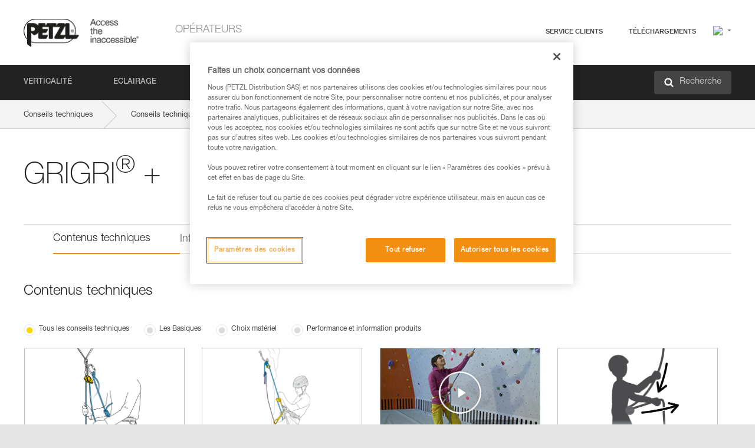

--- FILE ---
content_type: text/html;charset=UTF-8
request_url: https://www.petzl.com/INT/fr/Operateurs/Assureurs-et-descendeurs/technical-content-product/GRIGRI-PLUS
body_size: 69149
content:

<!DOCTYPE HTML>

    
    <html class="" lang="fr-fr" translate="yes">

    <head>
<script src="/static/111213/js/perf/stub.js" type="text/javascript"></script><script src="/faces/a4j/g/3_3_3.Finalorg.ajax4jsf.javascript.AjaxScript?rel=1768675031000" type="text/javascript"></script><script src="/jslibrary/1637251311258/sfdc/VFRemote.js" type="text/javascript"></script><script src="/static/111213/js/functions.js" type="text/javascript"></script><script src="/jslibrary/1765401167258/sfdc/main.js" type="text/javascript"></script><script src="/jslibrary/jslabels/1768677912000/fr.js" type="text/javascript"></script><script src="/static/111213/desktop/desktopAjax.js" type="text/javascript"></script><script src="/static/111213/js/picklist4.js" type="text/javascript"></script><script src="/jslibrary/1746634855258/sfdc/IframeThirdPartyContextLogging.js" type="text/javascript"></script><script src="/jslibrary/1686615502258/sfdc/VFState.js" type="text/javascript"></script><script src="/jslibrary/1647410351258/sfdc/NetworkTracking.js" type="text/javascript"></script><script>try{ NetworkTracking.init('/_ui/networks/tracking/NetworkTrackingServlet', 'network', '0661r000003NJg2'); }catch(x){}try{ NetworkTracking.logPageView();}catch(x){}</script><script>(function(UITheme) {
    UITheme.getUITheme = function() { 
        return UserContext.uiTheme;
    };
}(window.UITheme = window.UITheme || {}));</script><script type="text/javascript">
Visualforce.remoting.Manager.add(new $VFRM.RemotingProviderImpl({"vf":{"vid":"0661r000003NJg2","xhr":false,"dev":false,"tst":false,"dbg":false,"tm":1768988458021,"ovrprm":false},"actions":{"B2C_Web_Login_Utils":{"ms":[{"name":"portalUserLogin","len":4,"ns":"","ver":34.0,"csrf":"VmpFPSxNakF5Tmkwd01TMHlORlF3T1RvME1EbzFPQzR3TWpGYSxXX0xMNGNTekMzNWpmQk1HaUVQOEtUMzROdnZEeUo4bzQ3dllXNTV1N1NNPSxaVEl4TVRjMw==","authorization":"[base64].Q2lOQ01rTmZWMlZpWDB4dloybHVYMVYwYVd4ekxuQnZjblJoYkZWelpYSk1iMmRwYmc9PQ==.UOKNVswucqXa3-zCU7JCsNdIaZ4YKa4jBsKj3Jondl8="},{"name":"portalUserLoginWithCountry","len":5,"ns":"","ver":34.0,"csrf":"VmpFPSxNakF5Tmkwd01TMHlORlF3T1RvME1EbzFPQzR3TWpWYSxLOW52Zkwwckw0dWlHRWt5YlB5VW41RTViMXNBTFFlaW9VZXdna19JdFRRPSxZbVJoWVdVeQ==","authorization":"[base64].Q2k1Q01rTmZWMlZpWDB4dloybHVYMVYwYVd4ekxuQnZjblJoYkZWelpYSk1iMmRwYmxkcGRHaERiM1Z1ZEhKNQ==.QgcZia-1XNGD4OLd_L9BGkHv51iItIXK5KX-7N9oOjY="},{"name":"verifyCaptcha","len":1,"ns":"","ver":34.0,"csrf":"VmpFPSxNakF5Tmkwd01TMHlORlF3T1RvME1EbzFPQzR3TWpsYSxqYUcxNU1lUzRUNmg5WmkxelJUTDJWRjVDOE5Na0JwUUlNWW5HZk5jczFvPSxZV0poTm1aag==","authorization":"[base64].Q2lGQ01rTmZWMlZpWDB4dloybHVYMVYwYVd4ekxuWmxjbWxtZVVOaGNIUmphR0U9.IEkC3QyAtX1Cf4jLp1JE18zsJkH-y9H9EWqrGxlM6xU="}],"prm":1},"Web_PetzlGroupLinks_Ctrl":{"ms":[{"name":"getOtherSites","len":2,"ns":"","ver":46.0,"csrf":"VmpFPSxNakF5Tmkwd01TMHlORlF3T1RvME1EbzFPQzR3TXpKYSxSdHh1MVN5SWlBY0FjdmpqODI5dk5rNjQzTWRZaTVpNzFTeVotMW9ERkJNPSxaak0zWVdJeg==","authorization":"[base64].Q2laWFpXSmZVR1YwZW14SGNtOTFjRXhwYm10elgwTjBjbXd1WjJWMFQzUm9aWEpUYVhSbGN3PT0=.0NSFO6ihjk7qcuTTi2Jf0Bp1RfyfewBRGWS8eQkh-P0="}],"prm":1},"Web_SlideIn_Ctrl":{"ms":[{"name":"getSlideInAnim","len":3,"ns":"","ver":58.0,"csrf":"VmpFPSxNakF5Tmkwd01TMHlORlF3T1RvME1EbzFPQzR3TXpWYSxWUzhMTGdSR3J3MkJyWXphSUl2ekFXLU5ROGhmNWk0eUZqZDJPQ1pDS293PSxaR0pqTkdFeg==","authorization":"[base64].Q2g5WFpXSmZVMnhwWkdWSmJsOURkSEpzTG1kbGRGTnNhV1JsU1c1QmJtbHQ=.0rtuyokvPTONrpz1Ud8KyzzaqQZrUgX7CcONASls8VI="}],"prm":1},"Web_SocialNetworksList_Ctrl":{"ms":[{"name":"getSocialNetworks","len":0,"ns":"","ver":46.0,"csrf":"VmpFPSxNakF5Tmkwd01TMHlORlF3T1RvME1EbzFPQzR3TXpkYSxWYlRxT2p1MVloVV9jN19lMExNd1N4ei1NRlpXVmJnYjJ4UzNRMmlkQjlzPSxNMk0wTWpRMA==","authorization":"[base64].Q2kxWFpXSmZVMjlqYVdGc1RtVjBkMjl5YTNOTWFYTjBYME4wY213dVoyVjBVMjlqYVdGc1RtVjBkMjl5YTNNPQ==.292Zmh8lM_bX290agDengde4QPP_Jj7A2e-JmIW9i88="}],"prm":1},"Web_Template":{"ms":[{"name":"redirectToHome","len":0,"ns":"","ver":51.0,"csrf":"VmpFPSxNakF5Tmkwd01TMHlORlF3T1RvME1EbzFPQzR3TkRCYSxmM29odkloZjBaUi0zXzVpRllRYkx4N2F2Qi12ajBXQTNzSkoxRjhaMXJRPSxORGRpT0dWaw==","authorization":"[base64].Q2h0WFpXSmZWR1Z0Y0d4aGRHVXVjbVZrYVhKbFkzUlViMGh2YldVPQ==.TNmZpq09-8i09vaotuBdK83WWJOfLq3RN6tlstRf8BY="}],"prm":0}},"service":"apexremote"}));
</script><meta HTTP-EQUIV="PRAGMA" CONTENT="NO-CACHE" />
<meta HTTP-EQUIV="Expires" content="Mon, 01 Jan 1990 12:00:00 GMT" />



        <style>
            input[type="button"], input[type="submit"],
            input[type="text"] {
                appearance: none;
                -webkit-appearance: none; /* Safari and Chrome */
                -moz-appearance: none; /* Firefox */
            }

            .Btn-diy:not(.inline-button){
                margin-top: 30px;
            }

            .tabs--diy li.is-active a {
                border-bottom: 2px solid #aed73c !important;
            }

            .tag--diy {
                background-color: #aed73c !important;
                color: #FFF !important;
            }

            .radioElementHeight {
                height: auto !important;
            }
        </style>

        
        <link href="/resource/1756816274000/Petzl_Front/static/img/favicon/apple-touch-icon.png" rel="apple-touch-icon" sizes="180x180" />
        <link href="/resource/1756816274000/Petzl_Front/static/img/favicon/favicon-32x32.png" rel="icon" sizes="32x32" type="image/png" />
        <link href="/resource/1756816274000/Petzl_Front/static/img/favicon/favicon-16x16.png" rel="icon" sizes="16x16" type="image/png" />
        <link href="/resource/1756816274000/Petzl_Front/static/img/favicon/site.webmanifest" rel="manifest" />
        <link color="#5bbad5" href="/resource/1756816274000/Petzl_Front/static/img/favicon/safari-pinned-tab.svg?orgId=00D20000000HrHq" rel="mask-icon" />
        <meta content="#ffffff" name="msapplication-TileColor" />
        <meta content="#ffffff" name="theme-color" />    
        

        <meta charset="utf-8" />
        <meta content="IE=edge,chrome=1" http-equiv="X-UA-Compatible" />
        <meta content="width=device-width, initial-scale=1, maximum-scale=1, user-scalable=no" name="viewport" />

        <meta name="author" />
            <link href="https://m.petzl.com/INT/fr/Operateurs/Assureurs-et-descendeurs/technical-content-product/GRIGRI-PLUS" media="only screen and (max-width: 640px)" rel="alternate" />

        <meta content="width=device-width" name="viewport" />
        <meta content="561283053,680261019,100000755603222,740898295" property="fb:admins" />
        <meta content="26678879891" property="fb:pages" /><span id="j_id0:j_id1:j_id9">
            <link href="/resource/1756816274000/Petzl_Front/css/common.css" rel="stylesheet" /></span>

        <link href="/resource/1756816274000/Petzl_Front/css/header.css" rel="stylesheet" />

        <style type="text/css">

            .inlineblock, .ib {
                display: -moz-inline-stack;
                display: inline-block;
                vertical-align: middle;
            }

            a.Btn {
                cursor: pointer;
            }

            .inlineblock, .ib {
                display: -moz-inline-stack;
                display: inline-block;
                vertical-align: middle;
            }

            /* .colorbox, #colorbox {
                background: transparent !important;
            } */

            .newsOverview {
                width: 22.4% !important;
            }

            .newsContainer {
                padding-left: 10px;
            }

            .Btn.disabled {
                opacity: 0.5;
                background-color: #d0d0d0 !important;
            }
        </style>
        <link href="/resource/1756816274000/Petzl_Front/css/footer.css" rel="stylesheet" />
        <link href="/resource/1756816274000/Petzl_Front/fontface.css" rel="stylesheet" />
        <script src="/resource/1756816274000/Petzl_Front/js/libs/jquery.js" type="text/javascript"></script>
        <script src="/resource/1756816274000/Petzl_Front/js/libs/jquery.touchr.js" type="text/javascript"></script>
        <script src="/resource/1756816274000/Petzl_Front/js/libs/jquery.easing.js" type="text/javascript"></script>
        <script src="/resource/1756816274000/Petzl_Front/js/libs/jquery.sticky.js" type="text/javascript"></script>
        <script src="/resource/1756816274000/Petzl_Front/js/libs/modernizr.js" type="text/javascript"></script>
        <script src="/resource/1756816274000/Petzl_Front/js/libs/html5shiv.js" type="text/javascript"></script>
        <script src="/resource/1756816274000/Petzl_Front/js-custom/public/jquery.cookie.js" type="text/javascript"></script>
        <script src="/resource/1756816274000/Petzl_Front/js-custom/login.js" type="text/javascript"></script>

        <link href="" id="mobileString" style="display:none;" />
        <link href="https://m.petzl.com" id="mobileDomain" style="display:none;" />
        <link href="https://www.petzl.com" id="siteDomain" style="display:none;" />
        <link href="https://www.petzl.com" id="sitedomain_b2c" style="display:none;" />
        <link href="" id="b2cServerDomainPrefix" style="display:none;" />
        <link data-value="[FR-CA, EN-DK, EN-NO, EN-FI, EN-SE, ES-PT, EN-PT, FR-CH, DE-CH, IT-CH, DE-AT, EN-GB, FR-BE, EN-BE, EN-NL, EN-LU, FR-LU, DE, DE-DE, EN, EN-CA, EN-US, ES, ES-ES, FR, FR-FR, IT, IT-IT]" id="countryLanguageList" style="display:none;" />
        <link data-value="[CA/en, DK/en, NO/en, FI/en, SE/en, PT/es, CH/fr, AT/de, GB/en, BE/fr, NL/en, LU/fr, INT/en, DE/de, US/en, ES/es, FR/fr, IT/it]" id="defaultCountryLanguageList" style="display:none;" />
        <link data-value="[CA, DK, NO, FI, SE, PT, CH, AT, GB, BE, NL, LU, INT, DE, US, ES, FR, IT]" id="countryCodeSet" style="display:none;" />
        <link href="false" id="isMobile" />

        <script>

            // OneTrust: avoid "initGmaps is not a function" error
            // on the pages other than DealerLocatorAdv
            window.initGmaps = window.initGmaps || function() { };

            //Variables
            var emailPattern = /^([a-zA-Z0-9_\-\.\+]+)@([a-zA-Z0-9_\-\.]+)\.[a-zA-Z0-9\-]{2,}$/;

            //Labels
            var b2c_login_label = "identification";
            var b2c_checkout_label = "finalisation";

            //Validation titles
            //Emails
            var v_message_email_required = "Email obligatoire";
            var v_message_email = "Email non valide";

            var v_message_email_confirm_required = "Confirmation d'email obligatoire";
            var v_message_email_equal = "Les adresses email ne correspondent pas";

            var v_message_email_unknown = "Email non reconnu";

            //Passwords
            var v_message_password_required = "Mot de passe obligatoire";
            var v_message_password = "Le mot de passe ne répond pas aux critères de sécurité";
            var v_message_password_invalid = "Mot de passe non valide";

            var v_message_password_confirm_required = "Confirmation de mot de passe obligatoire";
            var v_message_password_equal = "Les mots de passe ne correspondent pas";

            //Sates
            var v_message_state_required = "L'état est obligatoire";

            //Activites
            var v_message_activities_required = "Activités obligatoires";

            //Address
            var v_message_first_name_required = "Prénom obligatoire";
            var v_message_last_name_required = "Nom de famille obligatoire";
            var v_message_phone_required = "Téléphone obligatoire";
            var v_message_address_required = "Adresse obligatoire";
            var v_message_city_required = "Ville obligatoire";
            var v_message_zip_required = "Code postal obligatoire";
            var v_message_zip_invalid = "zip code must be 5 numeric characters";

            //Payment
            var v_message_card_number_required = "Numéro de carte bancaire obligatoire";
            var v_message_card_number_invalid = "Numéro de carte bancaire non valide";
            var v_message_card_security_code_invalid =  "Code de vérification non valide";
            var v_message_card_expiration_invalid = "Date d'expiration non valide";

            //Company
            var v_message_company_required = "Apartment required";

            // Title
            var v_message_title_required = "Title required";

            function initValidationMessages(){

                //State
                $('.stateSelector .inputText_errorLabel').html(v_message_state_required);

                //Activities
                $('.ActivityWrapper_errorLabel').html(v_message_activities_required);

                //Notify me popin
                var $notifyme = $('.popin.popinNotifyMe');
                if ($notifyme.length > 0){
                    $notifyme.find('input#Firstname').parent().next('[class*=errorLabel]').html(v_message_first_name_required);
                    $notifyme.find('input#LastName').parent().next('[class*=errorLabel]').html(v_message_last_name_required);
                    $notifyme.find('input#Email').parent().next('[class*=errorLabel]').html(v_message_email_required);
                }

                //Header login / notifyme login
                if (window.loginCTRL) {

                    var sessionRedirectHandler = loginCTRL.sessionRedirectHandler;

                    loginCTRL.sessionRedirectHandler = function(data, status){
                        if (!data) {
                            var form = document.getElementById('LogOrNot');
                            form.querySelector('#panelErrorMessage > .InputText_errorLabel:first-child').style.display = 'block';

                            var inputs = form.querySelectorAll('.InputContainer_input');
                            var i = inputs.length;
                            while (--i >= 0) {
                                var inp = inputs[i];
                                inp.classList.add('InputText-error');
                                inp.nextElementSibling.innerText = '';
                            }
                            return;
                        }

                        sessionRedirectHandler(data, status);
                    };

                    // loginCTRL.errorHandler = function () {
                    window.loginFormValidation = function () {
                        var valid = true;

                        var emailError = null;

                        var $inputEmail = $('#loginEmail');
                        var $labelEmail = $inputEmail.parent().next('.InputText_errorLabel');

                        var $inputPwd = $('#loginPwd');
                        var $labelPwd = $inputPwd.parent().next('.InputText_errorLabel');

                        // Empty email
                        if (!$inputEmail.val()) emailError = v_message_email; // You can replace to v_message_email_required

                        // Invalid email
                        if (!emailError && !emailPattern.test($inputEmail.val())) emailError = v_message_email;

                        if (emailError != null) {
                            $inputEmail.parent().addClass('InputText-error');
                            $labelEmail.html(emailError).show();
                        }
                        else {
                            $inputEmail.parent().removeClass('InputText-error');
                            $labelEmail.hide();
                        }

                        //Empty password
                        if (!$inputPwd.val()) {
                            $inputPwd.parent().addClass('InputText-error');
                            $labelPwd.html(v_message_password_invalid).show();
                            valid = false;
                        }
                        else {
                            $inputPwd.parent().removeClass('InputText-error');
                            $labelPwd.hide();
                        }

                        valid = valid && !emailError;

                        return valid;
                    }
                }

                //All address forms / payment form
                if (typeof $.validator != 'undefined'){

                    // HK: 04/05/2017
                    $.validator.addMethod('required', function (value, element) {
                        return /[\w\d]+/gi.test(value);
                    });

                    setTimeout(function(){

                        var performSpecialValidationsOld = window.performSpecialValidations;

                        window.performSpecialValidations = function(validateWhat){
                            var isValid = typeof performSpecialValidationsOld == 'function' ?  performSpecialValidationsOld(validateWhat) : true;
                            setTimeout(function(){
                                if(window.validator && window.validator.numberOfInvalids()){
                                    $('.InputContainer_input.InputText-error:visible').first().find('input')
                                            .add($('.PaymentWrapper .InputText_errorLabel:visible').first().prev().find('input'))
                                            .first()
                                            .focus();
                                }
                            }, 100);
                            return isValid;
                        };

                        $.validator.messages.required = '\u2000';
                        $.validator.messages.equal = '\u2001';
                        $.validator.messages.password = '\u2002';
                        $.validator.messages.email = '\u2003';
                        $.validator.messages.email2 = '\u2003';
                        $.validator.messages.minlength = '\u2004';
                        $.validator.messages.zip = '\u2005';

                        var $validator = window.validator;
                        if (!$validator) return;

                        var func = $validator.settings.highlight;
                        if (!func) return;

                        $validator.settings.highlight = function(element, errorClass, validClass){

                            func(element, errorClass, validClass);

                            $(element).parent()
                                    .next('label')
                                    .css('visibility', 'hidden');

                            setTimeout(function(){

                                var $errorLabel = $(element).parent().siblings('label.InputText_errorLabel').first();
                                if ($errorLabel.length == 0)
                                    $errorLabel = $(element).parent().parent().siblings('label.InputText_errorLabel:contains("\u2000")');

                                var id = $(element).attr('id') || $(element).attr('class');
                                id = !id ? '' : id.toLowerCase();

                                //Email
                                if (id.indexOf('email') >= 0 && id.indexOf('confirm') >= 0 && $errorLabel.html() == '\u2000')
                                    $errorLabel.html(v_message_email_confirm_required);
                                else if (id.indexOf('email') >= 0 && $errorLabel.html() == '\u2000')
                                    $errorLabel.html(v_message_email_required);
                                else if (id.indexOf('email') >= 0 && $errorLabel.html() == '\u2001')
                                    $errorLabel.html(v_message_email_equal);
                                else if (id.indexOf('email') >= 0 && $errorLabel.html() == '\u2003')
                                    $errorLabel.html(v_message_email);

                                //Password
                                if (id.indexOf('password') >= 0 && id.indexOf('confirm') >= 0 && $errorLabel.html() == '\u2000')
                                    $errorLabel.html(v_message_password_confirm_required);
                                else if (id.indexOf('password') >= 0 && $errorLabel.html() == '\u2000')
                                    $errorLabel.html(v_message_password_required);
                                else if (id.indexOf('password') >= 0 && $errorLabel.html() == '\u2001')
                                    $errorLabel.html(v_message_password_equal);
                                else if (id.indexOf('password') >= 0 && $errorLabel.html() == '\u2004')
                                    $errorLabel.html(v_message_password_invalid);
                                else if (id.indexOf('password') >= 0 && $errorLabel.html() == '\u2002')
                                    $errorLabel.html(v_message_password);


                                //Address
                                if (id.indexOf('firstname') >= 0 && $errorLabel.html() == '\u2000')
                                    $errorLabel.html(v_message_first_name_required);
                                else if (id.indexOf('lastname') >= 0 && $errorLabel.html() == '\u2000')
                                    $errorLabel.html(v_message_last_name_required);
                                else if (id.indexOf('phone') >= 0 && $errorLabel.html() == '\u2000')
                                    $errorLabel.html(v_message_phone_required);
                                else if (id.indexOf('address') >= 0 && $errorLabel.html() == '\u2000')
                                    $errorLabel.html(v_message_address_required);
                                else if (id.indexOf('address') >= 0 && $errorLabel.html() == '\u2000')
                                    $errorLabel.html(v_message_address_required);
                                else if (id.indexOf('city') >= 0 && $errorLabel.html() == '\u2000')
                                    $errorLabel.html(v_message_city_required);
                                else if (id.indexOf('zip') >= 0 && $errorLabel.html() == '\u2000')
                                    $errorLabel.html(v_message_zip_required);
                                else if (id.indexOf('zip') >= 0 && $errorLabel.html() == '\u2005')
                                    $errorLabel.html(v_message_zip_invalid);

                                //Company
                                if (id.indexOf('company') >= 0 && $errorLabel.html() == '\u2000')
                                    $errorLabel.html(v_message_company_required);

                                //Title
                                if (id.indexOf('persontitle') >= 0 && $errorLabel.html() == '\u2000')
                                    $errorLabel.html(v_message_title_required);


                                //Credit card
                                if (id.indexOf('card-number') >= 0 && $errorLabel.html() == '\u2000')
                                    $errorLabel.html(v_message_card_number_required);

                                $errorLabel.css('visibility', 'visible');

                            }, 150);
                        }
                    }, 50);
                }
            }

            $(function(){

                initValidationMessages();
                // PCI
                window.cartQnt = {};

                $('.InputText input[type=text],input[data-input]').bind('keypress', function (event) {
                    var regex = new RegExp(/^['\u00C0-\u017F\w\d\s_\-@\.,;\+&*#]+$/gi);
                    var key = String.fromCharCode(event.keyCode ? event.keyCode : event.which);
                    if (!regex.test(key) && event.charCode) {
                        event.preventDefault();
                        event.stopImmediatePropagation();
                        return false;
                    }
                }).bind('paste', function(e){
                    e.stopPropagation();
                    e.preventDefault();
                    var value = (e.originalEvent || e).clipboardData.getData('text/plain');
                    var regex = new RegExp(/[^'\u00C0-\u017F\w\d\s_\-@\.,;\+&*#]/gi);
                    $(this).val(value.replace(regex, ''));
                    if ($(this).is('.searchInput'))
                        searchEvent();
                });

                $('h1,h2,h3,h4,h5,h6,a').each(function(){
                    $(this).html($(this).html().replace(/([^>])®/g,"$1<sup>®</sup>"));
                });

            });
        </script>

            <title>Conseils techniques par produit - Petzl Other, GRIGRI&reg; +</title>

            <meta content="Petzl Other. Conseils techniques par produit, GRIGRI&reg; +" name="description" />

            <link href="/resource/1756816274000/Petzl_Front/css/content-page.css" rel="stylesheet" />
            <link href="/resource/1756816274000/Petzl_Front/css/news.css" rel="stylesheet" />
            <link href="/resource/1756816274000/Petzl_Front/css/menu.css" rel="stylesheet" />
            <link href="/resource/1756816274000/Petzl_Front/css/technical-content-by-product.css" rel="stylesheet" />
                <link href="https://www.petzl.com/IT/it/Operatori/Assicuratori-e-discensori/technical-content-product/GRIGRI-PLUS" hreflang="it-it" rel="alternate" />
                <link href="https://www.petzl.com/CH/it/Operatori/Assicuratori-e-discensori/technical-content-product/GRIGRI-PLUS" hreflang="it-ch" rel="alternate" />
                <link href="https://www.petzl.com/LU/fr/Operateurs/Assureurs-et-descendeurs/technical-content-product/GRIGRI-PLUS" hreflang="fr-lu" rel="alternate" />
                <link href="https://www.petzl.com/FR/fr/Operateurs/Assureurs-et-descendeurs/technical-content-product/GRIGRI-PLUS" hreflang="fr-fr" rel="alternate" />
                <link href="https://www.petzl.com/CH/fr/Operateurs/Assureurs-et-descendeurs/technical-content-product/GRIGRI-PLUS" hreflang="fr-ch" rel="alternate" />
                <link href="https://www.petzl.com/CA/fr/Operateurs/Assureurs-et-descendeurs/technical-content-product/GRIGRI-PLUS" hreflang="fr-ca" rel="alternate" />
                <link href="https://www.petzl.com/BE/fr/Operateurs/Assureurs-et-descendeurs/technical-content-product/GRIGRI-PLUS" hreflang="fr-be" rel="alternate" />
                <link href="https://www.petzl.com/PT/es/Operadores/Aseguradores-y-descensores/technical-content-product/GRIGRI-PLUS" hreflang="es-pt" rel="alternate" />
                <link href="https://www.petzl.com/ES/es/Operadores/Aseguradores-y-descensores/technical-content-product/GRIGRI-PLUS" hreflang="es-es" rel="alternate" />
                <link href="https://www.petzl.com/US/en/Operators/Belay-Devices-And-Descenders/technical-content-product/GRIGRI-PLUS" hreflang="en-us" rel="alternate" />
                <link href="https://www.petzl.com/SE/en/Operators/Belay-Devices-And-Descenders/technical-content-product/GRIGRI-PLUS" hreflang="en-se" rel="alternate" />
                <link href="https://www.petzl.com/PT/en/Operators/Belay-Devices-And-Descenders/technical-content-product/GRIGRI-PLUS" hreflang="en-pt" rel="alternate" />
                <link href="https://www.petzl.com/NO/en/Operators/Belay-Devices-And-Descenders/technical-content-product/GRIGRI-PLUS" hreflang="en-no" rel="alternate" />
                <link href="https://www.petzl.com/NL/en/Operators/Belay-Devices-And-Descenders/technical-content-product/GRIGRI-PLUS" hreflang="en-nl" rel="alternate" />
                <link href="https://www.petzl.com/LU/en/Operators/Belay-Devices-And-Descenders/technical-content-product/GRIGRI-PLUS" hreflang="en-lu" rel="alternate" />
                <link href="https://www.petzl.com/GB/en/Operators/Belay-Devices-And-Descenders/technical-content-product/GRIGRI-PLUS" hreflang="en-gb" rel="alternate" />
                <link href="https://www.petzl.com/FI/en/Operators/Belay-Devices-And-Descenders/technical-content-product/GRIGRI-PLUS" hreflang="en-fi" rel="alternate" />
                <link href="https://www.petzl.com/DK/en/Operators/Belay-Devices-And-Descenders/technical-content-product/GRIGRI-PLUS" hreflang="en-dk" rel="alternate" />
                <link href="https://www.petzl.com/CA/en/Operators/Belay-Devices-And-Descenders/technical-content-product/GRIGRI-PLUS" hreflang="en-ca" rel="alternate" />
                <link href="https://www.petzl.com/BE/en/Operators/Belay-Devices-And-Descenders/technical-content-product/GRIGRI-PLUS" hreflang="en-be" rel="alternate" />
                <link href="https://www.petzl.com/DE/de/Betreiber/Sicherungs--und-Abseilgerate/technical-content-product/GRIGRI-PLUS" hreflang="de-de" rel="alternate" />
                <link href="https://www.petzl.com/CH/de/Betreiber/Sicherungs--und-Abseilgerate/technical-content-product/GRIGRI-PLUS" hreflang="de-ch" rel="alternate" />
                <link href="https://www.petzl.com/AT/de/Betreiber/Sicherungs--und-Abseilgerate/technical-content-product/GRIGRI-PLUS" hreflang="de-at" rel="alternate" />
                <link href="https://www.petzl.com/INT/it/Operatori/Assicuratori-e-discensori/technical-content-product/GRIGRI-PLUS" hreflang="it" rel="alternate" />
                <link href="https://www.petzl.com/INT/fr/Operateurs/Assureurs-et-descendeurs/technical-content-product/GRIGRI-PLUS" hreflang="fr" rel="alternate" />
                <link href="https://www.petzl.com/INT/es/Operadores/Aseguradores-y-descensores/technical-content-product/GRIGRI-PLUS" hreflang="es" rel="alternate" />
                <link href="https://www.petzl.com/INT/en/Operators/Belay-Devices-And-Descenders/technical-content-product/GRIGRI-PLUS" hreflang="en" rel="alternate" />
                <link href="https://www.petzl.com/INT/de/Betreiber/Sicherungs--und-Abseilgerate/technical-content-product/GRIGRI-PLUS" hreflang="de" rel="alternate" />

            <link href="https://www.petzl.com/INT/en/Operators/Belay-Devices-And-Descenders/technical-content-product/GRIGRI-PLUS" hreflang="x-default" rel="alternate" />

    <script>
        window.dataLayer = window.dataLayer || [];
        window.dataLayer.push({'PageType': 'TechnicalContentProduct','Template': 'Desktop','Univers': 'Operators','Family': 'Assureurs et descendeurs','Langue': 'fr'});
    </script>

            <style>
                .hidden {
                    display: none !important;
                }
                .contentPage ul li:before {
                    content: " ";
                }
                .contentPage li{
                    margin-top: 0px;
                }
            </style><span id="j_id0:j_id1:j_id23">

 <script>
  
  var _gaq = _gaq || [];
   _gaq.push(['_setAccount', 'UA-2666151-17']);

 </script></span>

        
        <script>
            (function(w,d,s,l,i){w[l]=w[l]||[];w[l].push({'gtm.start':
                    new Date().getTime(),event:'gtm.js'});var f=d.getElementsByTagName(s)[0],
                    j=d.createElement(s),dl=l!='dataLayer'?'&l='+l:'';j.async=true;j.src=
                    '//www.googletagmanager.com/gtm.js?id='+i+dl;f.parentNode.insertBefore(j,f);
            })(window,document,'script','dataLayer','GTM-MWKBJV');
        </script>
            <link href="/resource/1756816274000/Petzl_Front/" rel="stylesheet" />
    </head>

    <body>
<form id="j_id0:j_id1:j_id33" name="j_id0:j_id1:j_id33" method="post" action="/Web_ProductTechContent" enctype="application/x-www-form-urlencoded">
<input type="hidden" name="j_id0:j_id1:j_id33" value="j_id0:j_id1:j_id33" />
<script id="j_id0:j_id1:j_id33:j_id34" type="text/javascript">refreshAccountPopin=function(){A4J.AJAX.Submit('j_id0:j_id1:j_id33',null,{'similarityGroupingId':'j_id0:j_id1:j_id33:j_id34','parameters':{'j_id0:j_id1:j_id33:j_id34':'j_id0:j_id1:j_id33:j_id34'} } )};
</script><div id="j_id0:j_id1:j_id33:j_id238"></div>
</form><span id="ajax-view-state-page-container" style="display: none"><span id="ajax-view-state" style="display: none"><input type="hidden"  id="com.salesforce.visualforce.ViewState" name="com.salesforce.visualforce.ViewState" value="i:AAAAWXsidCI6IjAwRDIwMDAwMDAwSHJIcSIsInYiOiIwMkcxcjAwMDAwMEpsQ1oiLCJhIjoidmZlbmNyeXB0aW9ua2V5IiwidSI6IjAwNXcwMDAwMDA0bHlqbSJ9goX/JQQCnfOyWl363Y6YhJ/tJDV6VPFmLAeLvgAAAZvf7bwJnyepz7WunLBColLIf9Dp3s15xanEJnsibFREY5irWi/8poJcEiS3B3QmSPHCpk94D8Z8WhaHq/[base64]/S7sEnFL5gUnx03N15pj+W8S+MVlOLIlsPH+OEelOJ4kwPD2J7hPkr0DavhLwsug6RTeJT47PHDJFXVuJQODk/hIeny5+0KCHeTuS+bsXXMN3wUH6aehy/UGTV4XsfqXePSvPUzmXNLdleX7dTlphr7SEqUYDDKcIi07ovDRmXFpVME5tcW5MQyIi+xJ8d5mJw+2KDnI+92Yk9EcfW0p7r+ZFTAUGAwr//Y/cv4J+FmqO1ye4pBgZnUAHgoMaDXmMvHzFV53g/YwuKA8XjIt/ClfsqvrRoDOd009GuGrCByyvIyOWh+v7Ji3RfMFEuQPYFbGqYepb4mBr757Ao/qGnSNAV56CTHRGWixSZBwAGbdxFKZtlJEpO1BcpvD/DHbNv/[base64]/SOqY+LgKZkBeJ6adSKNxh3GM/51QUS+zr6BI+8Ouwkw+Nn62JAGE5mUcribItjAkH8u3PzxJEn7EHg8/9MFCkAJpu6wLvYdC/gdIFhpFkGMkJur5RTNM3fliZ2an81j9jFCfzx49RE7otpNb6jM4c7dp/0cmxWfbt3bnZmPl+Jb8i3GZ0tbXoGhWCjSgCRQvta29s0v6e1A0u4ByE/mx1vHuOSVJYFU5VzPOxG/WLLcn8Hjmpt2kxBz6YsOy+pBidyW/y+FWY7rRBp5agJXmV8cay7bT3cd6kL17dAuxs29J2VCmVpf808YROS0NLvxNDNWDBy3YdUGgj9UnVICbj3TY6gt8hhdBVH/[base64]/sgQbrN0z15Eha+uDsfNQcNplZ1pgaWRblOQG7K0iWTpNmRS9/DQ+jFHlPTgeCcnFR65NLHNUSOG1m2WtjK2bYftuwTD2kfOhZfgNbSumnzikxuLXG7AO5mbSaTNtyG5bOV2mXDAPTuVqK+sKENURaoB2w9naWPJxkbluvW/fB094HVd5hJlG1ZAkJ187biq+ZEz33idnhJJoUFXNMJn20a3N09Cjh6qXXaiV+D4uh2EP8YqFptk9C9gBd21dsVoRd+uVshWnV0T1JxrsZ5X6OY0DOWNBkUhnd5v2fAjn5NryBcee2+r8zbPMinfelQ/X8EhubnelohXemE5Q/ivL+AlDYXL4hhU0vIEWN2hJcvhELo9GGS/[base64]/fCDvWMy16qWtjc+NezPQNFb3VkohrKZT59q2mGMGCP1Fo9MdociFFBVZJ3BE6mfLBLvNqIvjn3k1SXk9QqDMGy1jlgUDHagK386OjEG8eQpVVBeAibhelyhjDQ/HvF/cmScPvah16ev1B/g8dCMHP53dnDc5k4PWxle/RS6jiS7ZBtEWRWHDHU2m7IqX1DDIRYOGXOTR6nppp6QemOCzBjDxj0S9WOIk+mRWAy5Rh/[base64]/ezpMgepazmHgeQqfa9vnkMYAIuXEcVoHU2o+XuxsZKfM3rtWhOgYY+HF+ifnnP0mrh1w8noO/zVeCER1j/+PDbB5V1Fi9bI5tbhLGdrmqCfE0q0LrQdAUrQx1T+WwQjChsfjbOE/uPgqy0LmX+NDLd2jwghfE5EN+/J3vHVzpG4bYaEPvRKUWxpwng3uPhunYXXhLrhYQnC9N1yW7V0saUIzc+G4o/kVfZSLqGmDSFyKYBcRjo9O4xVYEdJj1ci5TOEzz37GqyCayzvjKc+PmiL6Qjs2n15ZjbdRIaSUBN0O3LQRJ1Eu8vvQVmBjn18ye56KkAn9T7Nj44uh5FKTDYXqeUy8/6XPI4ZVl7v3dBam3nRNNd17cRA2DkzNAEnufE/+5G/Q2gNTC6v1efJ3oqqnVQcSeHTinQ7ErlFyF4oqEhtgrhfXIAQDJ8zG/34LeK1ZqtZu4lJ2X7Oh9vLQTf7zlleM79uvMSebhXNtdaZLncU18SpNXzvK91cPGSE/t73AWQP03lg8TIkptQyrhm4kkZygGadtEj99njDDueks1Q4Bn7k4I0/pLV+60io64yYsdkbRJ8PzGHm0DZjVPrixadNNgYpRB/rT7eYKRFlaMU/47U4a4E/Ho9pYxiRIuda6p1oNBUejbaCsoDVcdXmc5VnZFWnwX1hBAoRL/9HQnzC76VkIePYBK7tQ5EOlEegRJB3IPbX2kg03cvZKmMyQICF0x/rjbvDiJycplktwPA/4Fc6pIW0YwSENFt4Pcdfma56x3Nj8LLGDeYmc3dmUrXxNseVA1PCdetSWEH3cmN0AiJ4yILXXtPguzo4U0igNF2wt5mljpzv7ngrkBGDCsbPrbwX/[base64]/yvke2EHoHN1QonUHrDDDDalOcPJpAD0DnYy4WYR4daIVhFdW5G95KKTNMzdzEQyy+r14W43BxiQnBD69wIfeUKQtHLbGrRFFD73zYsaxeIpP4tn0MkYOwYjrcYTqrFvWHyKdh0BHBZTTZmbYT4KAyXwG9GdZ9SAhAyEHwmLI/jjZBL5YpsmaKgnlkZ4nRHADpT+T+52VhggAxoQGlkFn23qeBeKXPLAXiQxc0Ub+Fgy3MPome4akB92s1V7WYLeQgtGYW9AJZ0gOldNML6MKV39xl7Ni/q4lE/zSMr5VKYbFTTMwexVr/dtZk/WXZpAyK3TzT+qX3Cv7b0+nMa9RN27SZpia06A5paNhPiKFOJhxuR11Yg7yYZYF4dVMXLmJzVg45tFkyrPa8cUqWD3A/kN4Mhj8P2gXduH6tTy6brp5HjVL7H/Y1CpSMhpllmT5xujbZ2I5n3vIgnbtmYvRwWi9QtnU/[base64]/XrOqtD1gcJDBaLsny+mfFy1wM9TYyPMI5p7Bb/2xHX/SLsrWGauOhFcUAqbtZhv6gx3RLYe89qXMVSRoNzoLC2Co19kU55OZyZocwyf8s6jxLYpMnjZyN6ZKXWTR5Un2Wyl9MUOA1ESLx8XMLPzkuJ2robHCrdVrvGEmVwEu9RIVg0QRBzpi6HA8V3+uv9Ni/YIkLrhgJJEAANKinhwiM/tmjzSUnfeWyGdSgjEWFSvwOwUw08clz6Qale/[base64]/cq6lHTXmAqfIYMA563ODRctOLLFutfCwQx7rKJdhRJOLUfibgQgwfD+8if9hVvngW6PID40V+OyXk/h1FCKX3khQsiKROpwjGItK8SqlqIH3f656WzzCAx6ebIVGvzPv2mPR+Srf+gg9kiursNahx8e/fA5M7CZrY6956m4gl0ci3FDZgDqgKxZvS/cJ/8KKZLp9q0S2FSucfbkf6B1/Ep6VSPgn0sfynsglWTt0UULGMjLp9VcBLxJ41td7G31VMZllLmxDZn1nljhotn5p9sOZVB5KV8VO0rh/wU8yXX/vUhvivshXIo397nYMRy4ADjj0AEVS6OhrL095VllHu0LOl64Xi65Shhpbu997RTJntpjbgXZy+ILER4Q7NikPiVWOn0dLkFBO2eZtIPk6wb9BfSoMPI9SGSOwDeHc4lkK8/Tpp0g7vnaKFtsgw0w2X6emGqvWaNgsikBVaKgwvz7AnfaD4WeTwmijmsCTCtRynXqoq7BzGqWmYCaOSeJT8ow3X8vTKpRLzKI1HRE7mToxfcpDrQ0XwiPB3iwJtLD6gcjx5Wy7bCfe7MVk1fBVa6u3bZ1aAjUA9frZWeKymIvfaR/rcK4thvmXTzv2ES0g/dcsj9rpvd9Q3cXxkCjcifb6zcVTgLvIPdupjLAcRkZufGyU4Jvxe4iKvcXdWSz8iJpg9hObp0xwEab5Cior9yXU8/NdlV+ZTIQRP6Z5h75c38b1shVw4nEghVgx7gyqhXqCAbE64ZGpBQ6Rq2TVUIYWSRZpO0wioBuBO50c+qcnl/89aa0OfKhO86jM/NHnD0KoNu+T+X+8ts7EKuY7qCkko67oyvxfjfEBrCJ8BxNTzVdvNU6owAkCTUVcJFOTiF6e788cr2GQOYnKu/5AZLCUzPPqhDmSSuYYEcHBzbt+K1oQhBwCfSJpARQMfqPU2fPcdWUyuo6rICb2TXM/nLp0wqUiBQtzY0jnyp0v8C1dix/kyCVYcmj/x8p8STkIRKaQ9U5EAb6+8pDVOsUZQOrbeXX4omfXEJVVWFV8ojJGzzvdCkj71VgDj2WTFJYyD5bphwQdd2n/fT01kmHEfYvavY3Mptt0Bh09UOWodXe4cV+MYjcBlKeHMS9u/AIG03OfKMO1oZa5iQokV5khntkQGM7GiE5LE6XStxm5xSW/kA+zjmrpWuHBlHYCGWyEhSb68Y0teM5VzE4ze1Ywac5zYk+zULI420qN2uIhIgg0rnK/9TfwEhFo7TCfjfCf7uWwiSRBN5c7JffZXNL2T4OE5NaeFF0vFGH6XC8ROxM0TtLYLmdNkSFT/3ybM8+/l+UfXQLGUzIt+/V2X+hgDLIjX6CWOp0XabpSFektTtXbcePXT6ublVYlsgMs5bm0ZswRmjOehU/+XLCpHiMEXC4FF0X7qHjBDDQ1BlBRpu3MVSJPbVP4Gn8CvjnBzbfpqca5j1+y/WhDNu8DxUQ7xGsBFpGZeDiFeeWHw3pyMcHt64JvMsYPKG/gTGYEIDlzYzmKztgArmARxgWn1TQGWrSq/0MU/[base64]/khe7xTkSN25RzNEpNzDM8u1tam96kyeIxIOcBN1hjZorThWGoM4pbhtzhoxSY1zlbRbh3+0AXjHJsgiQ5zUuPxFDLM/oYsG+XV+ELZq6ttHvKLgGarOf/C8SGwpcyhEpa4HBmC720DviAmDVhtJ4gBcE46NP5NB+gwH3ryIkXfZKEL8D694keBF2y9uhCRa0q38i1n718ZdNZ6VfgumqdCKmni+DnM/l0yzKX1Uj/[base64]/U19x0w0yoIvys8WHDSTys6FCKEyfMub9VOUFiWC3YwgRc9i9Lw2EXVQP6QvVVVsFAlGEGt/g7w2v5ecO4YkCkxp7+Y/4IGkNPm9qxg3sNfRwJDTS4YD+Dv+jNnEPs6ohjyMpe6yrB/[base64]/xySL0k5t0XuVj3NDcReQjn9YoqsZD8MptkG6FH19NQKGZAx2Pb9hdf2LYpHVVQNcE2F9Iv0kKTxtZoaf1MUzDFXdYeyhCCxQrE98oqyXwqIWPDgk6wwLcekcGHmqcgqfM8u0mcXtpD6JA7fhKBtg1aEYYs7VtxQbdZ0NQTSWk7sFxe/2+uO1fzE9ayoqqSklGmth2FgJ2LnRKAxr7lLuVpC6jmqCGmxC0uK2KaCbrJEGAVpxHeTVqTe6CRmXoQfJCA6vJu/OqLYdv6oehvvhr5xj6+weY59IDhKxwa+oyCjLPpDhb2zHR8vk4BiSx6IbNRHWd8T24x9I5hc7KHfZ68FdZhaapVxPW3v18QRbqUR1OFkGpDAmIgQL8XZezT64qN4621GIgwR2JdVfgsUjKoCCinN1/zuJFWNhqv8xBXFVQqRzGN+/x3YmHpS3L3oGUnBTedRLrO9puFIGIa7c5EgZAvc+6HLBJNL0P1tcO9ISMJNqMQQsEh2C5ZRYzdPV3SQ/71JFqF+EvZBuB/B6C+b+Rwlu+/8qothInLnjfCZ2sGq4JLo/eioZ24rj+kRl1AbJql7n4NUbyTT5JCzH05BzvRyYv0C2MNNuKnbVPr7VFVqETodtnMJrUeGtq7uBTARHn5IwoOtIfm3i37X85lJryahEfJtxATkfE/NCjueMEmJO3L+kZruMmPL4Njsa8vUuJ6cfaQctjREXlRTHhavNvgz5NuUscL5VfgGegZ4+Cn8jtMlq34ufSTqdo7U39UUkE3PbxHmTgf01yq8VkPiGaunxHRGTFQh8litOm0EzyojrUwRURnDgwUyznqVOleiD/e6LyGeQLJfibgsLkD7ZTYeFTljHkj1n7z0SZ3iEZs7a743A5aG3Fi3dqx+Gw+/U2dRVCKqgT/t9gZMQD4Wp11jaLrCC81S0zXuvfqxwhv7h2XnVdjG8dtloviNXybfSvP0c5a0yaHRy4+tOkOTj0suQRrPUZxMXmsRggikJmZDpxDhwR5pIBsqDjIAQLvaFpy6ZB3rZ/dGP3Ve/svynao5gg9SBBIJa+IROpJTm+zjRPpNi4SpGoRFfPx0vDimmpz8kazhZuqZVkYN/pKTYq+FsaoGgMqVOxlF2WD2wpd9jh0MgL73ojVMSyjZOAK9pgFZmNuFBsxlbgDpDimJ5rP/adFSakzu4sHSNgq9gKHuVBqyvhlIaLPebpu9q/k770QXpaFZEyg/bCT5P+VCgTb8WhM90I5ioV6X74vb+cmDXFyzVlo4gxCO35h1/RAfR4CE6jgY4mCez0RRxC1y1yGYwv6XvyMpaoZI1eWkPK1jaFYX5Yno0XlTAfrc4nTtXTnzRYgUQtqhpRhe5z+jVkAMXgU0S5DdJ3tv3ZW6N9Q9rpRGQ+0DQyzlRRFv6Oq7WpypaBM070dkvgDRHSDaZb4t0ZSRH5QGdKdU2YpMsx7TfTZTh/nbdL87J3x9hZYxySVAVBuSRlpzEKy5/QK/0oXe1ZgWVXGLZXCg+77su/5+IdQfE7Vf+X7gLRlEtq9h0se2sHSPWVG7Vyi2fSJRK4xoMr8MDrRPN/8hjQH9XdqIaxOVwbtVDaTSVQjuScJG15LiRrydBJ1P7F5e9XkRu1FUg7WjNtFflDC8GSLxN7ywMvJ0jRRCURfCBGgeXZR+hYy6k8hz9BU2ZIThDYTrCWWleB20tutot0PgXTK9yPdjq0yL8/3vqCrx2gEfaacSTJwDj0nMPtgWV2+EBZmvR3GK373mGjtxfc4jEpUDR3ErHdwBjmBJXzxzAn8AVEL4aFvpKTLf/Av7GEM7teIw+7sHD6WaVKIuCsIM29D84uyj/NKlFa8tUaY1CQIGBaTz34J4mZXtARbI0rxg2RdL5IJ/Hw79LKv3Yc/F4Y9LHAtWABb/UlgMmoEIjAfRLCLRnN4/sbRVD3oo90RToyQ4TDsps915L+NNBbAQJnduHIZ8Wgw66C8pUcx6/8wGvP5bhMZhDGTPSRNONX9ZvhfLrXYOToqJcNjE3LOrU42lzXsLDdI+eSiaxYE4RLr3jl9ASueuUtjjMbKIMYDn3A3hmluPn4b3ETi6xlgwzwxR5ftmzmaOH/jOhDd8799ny2PdqOdB5BkyRrZSaKvRycaru1Nh6sz0/RqKFvY08ry/f5/qsPYinHe4IV02uu0q2MrHu5ydPD6xMAcSDnCdfFsoHthMpWfabkIV6WpOwiC9vZMquYXK764puxgwpcPHJ8NvhWjPmeQW8Rs4SxQUk0DXXIGsVf+RpRPkP1PyFR+I8Af8GyUCczszPYQPDlmFme32dgS8FLca/WoWolu32+lDRMKI55/QsQwvfxXgIx8fldo/bxMgi1feminPBgt3GEoJzzPDPkcFTgVY6naZ6ViyN7J0cpo1MGaXlrTkkP81VaHTWhLt/Z72mY2nEu36dzRBbEXF8TC8VJM52z4Ft6iZe4XvpeXsoVXJ0EtCF8GcBjm0Q01uM00zCjjASLieH5SC6v+0GzKp0BKyQhUcSHCyzp68U9oif2ewDjyzoA0F4F7y4p1zmuco7wJDZpzmch4IiekHYS2M1D3UhDTko+mBpvKiho/9e1nqFvPv95SQjkxaTM09WPmkAcOvdx/Afylqk6qElGqrcL5DbOW2V9/qu3g8LUJ0C1VSKqUL/jBC+wtPsyhR/CAT5bAzAr/gP/oRdlYCn/1woCFCVVKwkEvOZU1lUUv4IURrgLsADzb+q8P9CJuGfWSM/[base64]/zOa3safcZJj0yIyg6xR+wTWQR01EMqwT9Juimj0PQHjJhM6WXWFNt+URJojEf4ROSfT3UIeuvV7yChhA4JltJ+RN0oeIMpyAom/nxtTTqc/74B/zNifEIU4IBnym0YnXBZo6WT9E5YGoudmXqw2Iobm1sWp6dLJIf1YY17BqYmVsR8OmPw1ifNq9T/S9aw8siDX6LReKGHrZbw/YwlFszCBRyvaq8wSAEf1OivdyfCiZxiqeJTy0sFdqVd8Jk8IBMBZ5J+fFGdHlrk6Y0z+L3gohc+AY1HBDmcnCB+ziTgTK1q9+MsQr01NIl4hCPLj3ty+7xFEbSX2DmKDfRUWG2mFOnjUHLavrd91WVEm+D2+I/R22+YhhgNiTVTGnv36t0r+gHiD0UQNweI7ItUeh3REBn4le8qL0906uPaE7at0WqCDxJ/4N88G3vrpnJnx1x/6ZKvK6GNei6SXr18FwzQmkJOmUeqyMVi7EkFjy+ooX4uAPgjqD8bfogKSAIieEPtmUrPmz5mfi8ehM1kb2WGusU9L9xzSa0F8WAmhx7UcNEQdYWZ17ZkHuKw0r5o5PXkC8U/RPyjoan7Ho4+T0Tg+CuIgIvFXp5LaXiyFZqc3qdr0UrZbD7tlP5zfScg1iw4XVwA+fxZVUb8bsSnb7L/pUaNIVMmFMnGQTARHP5DQPBqQuF4fnJxRBK9/PndviStjOsnVnl/G8kBMbU3MQxXiFkkr4pC6jq7/w+9OPFr901wKKJT0beREzQtkies6m+7dLpH3NaKABtQPC3VvjXji1nQgAp2llBsYPAk6nTNTZSZc8d4R1cnlyNtDsyk2nm89nvV3BywlCij5xogEtPbfe8C3fZ4/PqiMviVDQLUgqZuN1AEwZ0yVFp45Jh/PMtACfUYufS27IiTg6xd3WXeb21UijSMmk1dmsSuPN4uBFBFNDTS1bt/XQoIEBtKUMalHKjtQ57ThFmUvyyNVscflfRUqcg3nHUx64N6E5fjcVp3mwDycgvnWl00sQxO4wVzUBIzQhF6/cJrSuUGoQ//tJ0vlx7xWBbR3ZVRljx6OvyRGGrxBn2t82wj18Ss6gUmy3AzQkTJuNtGJt9jBdKf59Bde9fx9yDXA4cyREy1Q7V8n/yMbWhhLhrOmoX3dLqvZHbRMiuUP/ULm/N/bAypan/hNJHyw3M2mMqs4h2mbeAhiqyCf3xctRRoeUgNMwST4el7Hyr9q9uwBWFtfMfX2xem318SfZN2/fxm/rGsWKPICHumtEGvFiYGCyLyoImlvyMqi6qsJwt2uDwD4s/HOfh3w+ZjBfMPWRCtuvHOZlrESyJkohpBtpMWNaXppoVaWmblG3VnZ/fcW/FQvVDJsygaYQ3Ia4E6s/yVV7c4KlysN5sjfFRVeGCRdZnIB0x/zk0NfllBWFgeFpL+MlFI4zuAxRSUmmOv1stPPifxUORM+0iQspihsCvJC3tDKPOctr0Lg1atai/UVicWkbRYHKYyiWAUlR/MJmuRoCqeteESxORgEGJbbmji1VyrpdLVEEO5RMC+r+J0m/b1OS80Ir3Swi387ltafHWDN1nlSkMHh2m4tyNIBxUAhQs/WXzFz+maLBUpa6hYVXURQdng/g6PuTYVPYxS35OVVBfoyl8RMm6I20fgAvxuOvcuFMG8fHf7RvBFgh1Ev3KgepreKa6I8KlEUUhrd3iSKTs7b/ojxtEyJ3INvZUFanfsq2r9vSKvreqpgFgt/lm5hYr2GFyX8MHw3jEF8iuh9O7ut6NznHd1nrKG1ztCcwmj0O8+x37Dw2lbQCFb+10zBgfLzEetDbMSZb0Y2fsB7af4J8Sgt2NcsHl4ySEymFHsbEkNkJmdhTMbVhU2yjkHQxsQduSvwVrh++s90Usk07t1/rkjkufqVBYSYRzD/K7iGOAkp9ifvtr4a7K9O6289TdxVtJCf3Afm1wIColmqdurcrwxU5DVcua5NmQsHeteHs8uGG990b0WfdhL5qMOSiMKT87F8N2TWc+mqq8qH/Ei7Eu0slQgl0ho2lVF/enVm+BPOEPWe8z9eaiywjYkvrrci+iShwTXuPJXu+TR8COScBnQhEPWuZi5kpwtf4j4RrmNDOQYU70nEKHdLVvuUa0UuQkkpzb1ivAUpa/pbcJLEj3+ACzjOohkn8m3HGdA8lUGS6kPKLQrboZg/fH8FGjaehO5e/lr3xrUbX0zrd3GHWtFunlDXjr/Ah0+oroaZ9t8Yjb3iP4CB49KHX3zJoEP8Ggz3gB1yU4Oku8G+7UKMt94S6vRKFznxinBuPr9u5c7TF4RBTl0CdfjypOt3+uwWE9ff0CDT0W8SmbghIFUX3twayD4l2pwAczDgRXXTHmmgwF4/L96nxrTpVqwEFS2jqce6beYKT6tdsUxIGnmHfANHXx0pzy+koyt0ToZt6tMFrBi9x2EOtsZT28vwf+mSzGqmrAm0jK0yntsO8sOiqUU7/CamcRXFEl8c4tWmYGTGh5+LWTNorn7VFlFLsTq1a7461JyvjEfGLNZh4/Jj/i2hQ7foC8yooKVK3Zln7tjuSKw5C0BqFPRM2dJrMpnUXj+dU7TiHMl/ZAVI8DwFw1qZ+7L9+a0/edM41v2uS5TaQPt0ziqmPSlkAlNK1/W0e0BR7HVfwln8rVL0k0+7qcu4ZUzioh4sLRD7BY8Y+Rw3KmPyRz8rPiGzQpZeLVIqEO4w1SOHbipoENzNJOpRcHhoB03/se9mulfTz+6c+M7ium2s5Um4HmmxV6AeIfHpqPnSA+vhet50m3WYzJJVP1dyl831oH7HGlbxuxZOH0NqLtfHyFyScjoUb51Aw3gjWUwtlEgUyt/nrucehkPfFs9q0SsMSYGFelGNquS2NoktDOhRa3NX4owPdQXmvclz33LIgZcjO9i/Eswikowzm+SXydGE182qLQD8Q0LAnrX/gTkXArbv5XAhyRPVi1YMC3lJiXQYzbgD6mqTPx/aOTABRZW9TtyZxleh5DIIvYAdlw78pTbGJdc/3oKyIQh3qdthyYJHH40dGi5pLaShedaGDYSrCJOcbX8Z29ruY9pPwpGiN65N5fOheZQ0Rhn1G6bBYPOEeSUiHvm72smHwbIAfiggzGcV+7f/4hNPEs3rTYHiTPLP8R8DRnXeNV/Ug6d2h9LI65K8WAQph/+FHS8pq2ust5BzhvRvwUT18LvqfFFFndsDEXUWapIn527mtyC/5bjgvjTGvZbe+kGqG/DGc1DKsPVAw85oqzKh6MZb73RP0p/WPGDgsh0OeHbfgS2swoxbJezQKSRUFF/ofO8krL6LeAyZqu1kVBevNIQTgmgxaQIEQO6+c78DC4taCcm8o2hDKovOCUMxAPwgwoltZKk2RTqSsom4771Z5mU2RBMWXSv+bnDIjCDFlOP3z5nu4lnktNurm40vbzPs03gD8B1uk48BgLuuZG73MgMd6dyI/f65m/YL7Qvugaw+Zq6SE4SV2ZvvfZfoKxX0zgAFwvnzzyPMnFiGj15l+PKwplShdvGArNvECmBTUAc97uS4giBlZo58WjVdW2cVNIR/sHott66VFpp0Fzws9WADxBWy64dByGmLFrJAHth3F3QLZS+FZw9CRAxv3qn/iMvGKv5wtkvFo7et0tagwNiF5MH31kaeMjjIbDfJ8/+Jbb59XSm3VhD3tUUKJgQcPXysViisBlACk90XbPEjVfqV3auBtQJ64ARQALNkoBhBgBL1J52Fv+vBC5XmlYY/2C6hX+xBkwGkDOU5ll22akxrfHU+q1XbsteZMiSseMYnsBIbk6gABmyPBWZ4f2jT5aQEjbecLYPLc8B4xz/sF6HA4biVS8BRA+/dM9j+bK9FPiKjR0xG6G5f96rG62vA6iSu5PMB2KpJxv8D0XJEQjfe8ewdZyyLBQ+3BzZHeAEvIUtRUpyILm85KPRXQNEBpxybsJi2Tu3oWwDIfYa1C+JgZ8M46PVmYt/4c+qSO+Ne03zT3QP5ZTgFWCc8/K8fDR3gHMTf+FiXfUQaI7DMvghOmHgW0Rx/KtO5vhfK3EyOg33rmV0/jiURsFmLnNC4I+6goYKri/4WXK1E2xPBK4aAhJojuiRZUurvYVXFg7q03q9lU15/G46jncAN6OTy7VKo6df/T5xbuHCB/zVggPYMNMUb1gbJIaH2cgm2qHUSXjs8b6x2VJQv0QCIrnvN0sp+GzHEwWW1/auCGDSqeFv0hbnoWUH4+BFleFHyvfY8ihmkdpn4eX58b0Prn5BVcVinnAgmZOe9OAOUk6vpm+pNe2pDxB8ae/i2dS/p6XORoGIVlS22DxSjFc92UcdczV6jUpYWvA7e5RDS7odAVeVQsPCE8Tu4OP0N4bAMzxW0qMhd++ckX0kCVpTVtZNYy3AXul7pkDZd3nppH7cDA3QGoxIyMkY/xiw/1F1N8SHu+M0gaEFrcL4Kkd6y/1PgvB2e3WHH2cB31W1Hb6tl3qy2MSxyonZCtS1CE3oVaB/[base64]/PLFk3QrKAPHB/64xpnfyfOMQu0KV57wErd0wZsp/7VuSy2C8bV67CA7jq4JG80tsH+BTjk5+ef7Pnb34/NaVsS75k9nlhSSuVEKLl6Rh+30tcMArOOhIP8F0q71WyjNBiO77MPPLjDCidaR/RvTJk4gXCbUwjf3vUDCzJdFBEJRgDYNU9I6Ev+87KWJQAXxFEYFNST71Hbw1M4l6P529mDUZ98DdmwAfjuECiK5UYU6DLnF/mLuYuZ4/j5COZN3Lv1+a3/dA4wOWWip8PTx81hbVJ42CWX0uwZhZAb0K4eE0QsyW38GioUbZtHWNWAS3Pyl1ap5AuOkAb7jmWp7EUlaZMKxzN17Qv/emNaQ1imJ/VzBx7x9LAaIxDIg3ShQ+xYE58mcdzsZX/PSTJf8Z74r0Fb63TA0n7T1PnWHeeMAJrOOO78QFaLVOSYEda5y/W1kX/[base64]/m5yuz6BmQya1Cn3dkkfrbh633wA0pmUJhETN3bH85G6pjbVCE0FwQeGaeX6jq/jjBf195Ru29DlG0ZJMwbY2x0TPbqmjoQMGfCdRe+8LVNGnOryD+z2GvSMfnF6+Nbe6/vL5aij5cw2vPdnIybVBbZgarsqzjPNbnFmX+/xcHz4E1DSvHmEF4Ue5IShtst6XSm1+HHfanIAIQdYwauLqfCE3L0TYSgCbZrsJH2IZyIvPeOTpK0lm8js3WMzhx0t4XMqHWYe17lIadc4DlGtrcv+Y/nsooRpadHdtWnXEBtmZJgSQa1Vxw2xUyjB3M/RKmbEQbK68W42dj9tPCv05+QuLv9RlG6z5ZsOP/onOL1uI1a6GB9ONfqjNzTc0torGQtZyICf8dLUR7gix7qAihDwYtG9byLv5pE479DhDJKYFjjA2yvPN+xD1zwYE+p0gEsWHe3OYUkcis1PoTIuxqUqCUxKlXvGx/crx7TQRw2n0obQDiGdEf9vIFM3Pc9qliHYqQnDKmR7hYkEOnadeQyAnlFTt3yu2OK6sVRHnls5Z6XznOBFLjGqIFzXA28qCeNCRgboABnLGIRFZisOWT5NJwGHwtFFijX33c73nfOh9h90ZaHR2OLgnC0uOCB8E88+vIBmFJ+ok/H3j4GnL0dNLDvZKPF4GKjnTY16ng9DCP2Q0S+CQcc28SJWqbgaSzjKhbNRc+/mno87sSX4Pz2VutXLMn9mQWvwBx4d8TLLjVtcWMHjhZQg4tXQELJYHVJSxi/Q4gUW8THYizzcoS9KrcxAgUxsc1jIpyCJIGWigLqNHsTFaYmxIGUGqho/0lzJ7pCCQ0IWAzmukLHe9lyebgCrkXfmT3irqy/J3SG2lIkKa2UG6HBZj8J+DQYS/ByItVv2tj7Yk3whXNlc5DhntQJIP6/F6WhcK6l7Q+/ARCN2p+qefcg+anD3mfZQ5n+1ZvQBK/hzyEn8+8Uy1Wq9ruGrD+S/honrVgllgFjTCw6yosHPE1XPeV2YkVl2tHJfwIhF4b6J+Pv/11GI/PRL+TSOCjpyLsWWaZZysJY9A1tr0Wlcvn094rKbN93HaTbGCW6qXKLQVMKg4NE44gbFr+XX/JWjl8PoxhKInWI2k2HY/jeI35VrpJIw2NrHlLJVCBAekKNdNHMKALrpWPpidWiEM0VjTt4xp59yl5L29k19Ol+hU7QNnlaI3tDjhOahIiw7Oem6Uo0WIdT3QBLNzLcMv94Bmnkbxhb3mAxqQI+zEs8YjFUBwBKM4b0bblb6ESQLtdLYV/j4ImCqVlg+n+37IUxQDVPuXU2CUFev38eSwa7pjbd/Vkh6YgtRaMZHZV34BxKIyJur/4dJqrYBMVaYttvGiUsPogWVfifCNIhtqwmdUFnUInczNu/Yuj+WrQzZJvv4f/[base64]/eYYr2xV689hYzm3TARsXUybDSW9ybgl1qIxVJ2YTuRs+YhXSK784w2qG5O/DQtURdjYt42E7fNtxIUnhOt6/WFziYsmB0qGfM2FUvAfXn2da1GOqUY0ITjsuGXRHoyIV79jqNiLznnBaItiQXZAkdpg6voDXZLKOxNcZkGN0re4YiO7XLC+i5mHLlU9ysSiT7q3+39IHZC4E5s7IWDivVkaj9U5a47SzT0Si/iUFsS/F8Ug2l5SfYomT8ftB8/iE8zqhWFjSnCtu6hZNKQrvKAtMtYWlZjIEr9+C4M0ad7UzN0/P/XeCFuZlxE5a33z5HfX11BqWhi4b/RPMaXkTZrTnZeD5FShUl6cJp9mxpBcEoucnjZFGLlOHN4+rprE2SUmUo9PXxwjLgKF4pnfQjWeCgSAiMQ57Y/WQsV4uTGe28TdhwHyEVgWT82jUnxn42y2vzMFoLh56wFHp5GR06+/IaoLRaimlnooP8Qyn1CTYkH5bDpCF/94IzITGo+GoikWagslTfKWuPLQrJxd1qzxmXMa8LiCt6xRKrT04SeYLwm/e4/OxOtOJVqQkmauMR1h17SCBcoIZjY1YGsltwtLr3Z/vm0GnI+9Kyb3vLDI2MjiXcJd2+AN3kJlkifH5ddrPgWuvLFam/Ml62hQKdCr8zSQJMSqy4uEUcfvNacubKwplM6+gxeX+5oAcQeoNU69HNvVrnl2RczidRHIIxhpVxRh234+afe0x8BZLUS35UgqKV5hLNlQg7cXsAEiP/mvoYHrdYQjGGViM46zP1ByCg6wN6/Gad2Q1kRfGwHT20kne80YABhnsvm5pa+zlRT7cqlgg/qTkPA2+oFbjWdKTF9q1gqetBXDzkRUTUKFyBS35ZCTZhfMpawHaZDB5PSkrRpumOUrCo0BQ334nsQnZHbA+u10ReiiEvzHGgj+qjlyg3CS5rDVKISPi6cxe0FYqp9x6Hjv9m+IBgQ+A+pdhIBdl+ki5E+yUJvRfpo8KgwgyuO7eVzmhF6u/6cUnm9+bLMjPElsujwx6CGbxpQr/F9DZaubhwGPnmV1HTbVWByRp+9d987950uVdIoaw96zbFHLCiAy4OHi5LONH1mDfvbDJS0RrZByXYPKBm++BE35lGmQ6wEpYakpaG/NOwW5rVON/LwrVj08d4Je7MqCnztqw952HOVLkMUyolMqCdCwt9Agh1kiMcl+znn9V35k749lvc3zEkYB7bubKviAr0E9b1s84zfaecY3mkn6A9kiEeadYmxQmVwGjupYEWClUYMNvsSamftEMUbKZDDl/[base64]/APVtQD57AW3cpjvczZNzu056ZQZAVkWqOTgDW8tj+TkljF9nQSpenGjR79+QmKC6Al4e74fYLd12/6PqwexfojFNjNY8pPlzd2H5xGvquXm2hOOx5gPahVesCgWLG9cMtTX9MaAvQUtBZJjvkPaMwcv1CwYVKsT6CteJTDKXtNx8t8DHP2yLfaISQO6rCVX371mfGfaR9y0bMqx94XyBaaCQYSxYk77EbrthjctwaZRfJwn6/rvXHlzEv1nnyZfsRSN8DNnGe50yJ3c5xu1/lKanV/oW3xj4X5/IuZf1UMBaBIPlUmuOePg2CZBMwkhxl19LXRwEyJ3YyR49nFvwtwxAG7PNeDi2jWfp0al/lhlkU8N5a8Bma+AVeeOKbAIVuBrgZqWf1q7byZmXznchRu21/XeDVv4MPlj2cssR8ft+TTTVMMa/O/[base64]/RLeOsOk4aJB2E//CmYm81xDa/4booUIJy3FN3q3jCvPV97jExIAHC7X6Xx73aNN9Vou5PCmUV9sdb30izm0a0CFDD8+QsKzHxJkMY7qKbvmnFQQz5nnDkmP1Agzj9pbYe0J7nuujoaIOiMCPyobRqUcA3a4bn7yL4jK/Ufs3YLt0Rfhl7bKxYvnT58KzcJgFDgpvY+flbrYap8LiLNKO7kS2csvWf1dyiWMoq3zzuJ+YISdHEBevx04H5TkJLHKOa1hI0MFxjHsbyeeVncwRNOn25/cq1z9TQ5Y8FT/Q0lT1hbx1JSroBMJTHAOWy/ghgnqLkWJtx6MQz8fx+FLRCywvQRSZBl2Ui92/TRYZm3XGsrrM1CzwwhXFqbLiR07poDibGOMWBAwKKK7DfUORbW/P2mzoFKejmtviuhUbEs8dUKSe0/wM9+3sAizckOfmAHanlljh/gwABBma7W21ncxHcNHG3tUhjRwShInVFfbpFEmUZ8V57IArCsY/OK0sYJOFiQa3xMS3vFzu2rI9sRxGfRkCT1eG/j2lhZu+X09JubYHamJvoS40YxMPp+QTJSbk2NlnKqUogjT866F+cnCaAiGu9q0iWC5ufXPy8TW5ChMVEazKrWcrIg1Upy+3HerCK86SYGpWsFUpL5SDfnX2jyjhnERZcjBb/zP7TbaimzTz7pgkhUROwQtfCKB3VH/0Era+Xin8+Ur4nst3tCxjCFRR5MbZGQ4hj71sJzE00brnuJOQGGrJz5M6SyD0BrDpTPlW2lEiOLxu/guYP9rkRdRPaowOD1eEgLwLE6ynvZHAUDdchG58spz++5bARkuuPqdDO7ikaUcdFuT2Zfftuvt1iIaG49elmag1/fdkt84uGSMvnNlG/ah6xPxtxCjaV00Cqz+8d58bsB/PsZi1TW5SbQReRJyGT9f4tGzlfsjrHVV2hnrXkDbJ1U1/tNOEd9zIsRrirLCx90vvoVyfTHkfrXb1u0plQkKDPTb7mKTd9qeH8oNh1h35CxoXMWnz6NpAQZY5qXlKy9+2nVon30YCqmsf7Km+ccIuYedN6nPrw/CSevxXIck8oehDsiIqSAwTHIET/8FNhzT51dze8Nz8xFDf2h8vC+o+QG+xXfWx1rkBsz/CbY+iCfSk0FpkeJOrVlKB+4zywHHAIvXkqZoSA6BtPpj2pyLrlowKinP8see+Z1H1VvUmfNugQOtzaGCLevOOMq5vCbLZpUrk8OPwnObj7TAsRFoNanG4tTIwTTy4KVvI3MqIW4tNi/ZNQuykR2x2UuQu604mJO4N9yg+61bEbYlPhLSXJR+WoNJYaACyX3MgO27pqO8o6CYomDyi3FT26rlLlYnmL04pDm5cT/uTiU8jkjsfbdB8Xh/TOiaP75kgbgAxIbaK6p5h/5BxPXeMXH3FOuYVCMJLKuqi1HRohkGPlkgyFHJSckzQmGFt0E7JEgHZdGptRkTcOVdsqKl4k7oJKEj+PZ3Ee/V7TNoVHmAOftBsJJHD5K4D4TQY0bJCludo6Y//GOmJV0lek2pUeZ6RUiaeaudGqsUqoDQ14MrPDPnIdXhEKcwvWhTV8NM9gUhSeoCq0puWJJzMvi+SV3dyGkni7Nelp0iXJ8KWROSxauRGJwR9wfUoKDyR7aK1f9XMXos38ROhi7nHNEVDNsLKYa5dE57oH/GmyJyxz3l3mnAxdcoizfMyU55I4JzTyMkRaL42G9jtHXSeAUOCLXRYQtx9pGODP4GrmCIN/7UiGLw58/JHp2CWfvhF71F9iGaqYaqRGfFd79HL9xJN9bN2Km9UEoZOPbWKIBTt8pJ4XAuq06LiuybzLP0Kq+na96oAXQ5qWxM6t4R6pj0Rw7TYgHTJjPXrlLIyNI6o/Zza+FddDJm9VrfZHXLSinFqEAnqsEVYQZ09rSdO2/9j6JMzt9oamGDELeOHJbV1UWMkbwvh35EA+tTFTuiPrce5kUsPsXx64goedOMhX5UiGd9KNSxzGjG7zktDJ7HXF4V6DgU7qIBNpBhl62WHmAJoNh1vpzgqAcpNIDm38TWNZv0Cb0kYNMP80xYV+QoqL5SuDXIoJ6p4hx0eQvQsrP3SEoOoiYN8E6/IwwgBwLwCPZFHROI4G0KNaGSfNQ58Hcni9nLbDoC5qPq0P4/xRQ79S+gbIFWZwy6cgsjcTEkNjxa3l1GQuB09esWwnrfRhReRqJZJ4upHMci+n6BUseH1NZLoiN8yuUgki+ymDQUPs8d4NnZLTiV25FNj5vJy1aZ6DY/J0KYLNdBMAvunPSv0eDQqC68MFnMQbEMHeOsuTK9Xrcao5+tJJVmqO8Nk/rTsUqRBTrOILLb9E4FLouspVdbfqr3cUkRbz5gYkYAKUrxem19FkcMIzhTsY1LS8Q0ywa0X0ZterOWvCBXMXcdwiX6wXoq+rIbDWIDDMCZuuWK2S13vgC7n+wfzycbESjCBP5CDwH20fcCx4c7h/E6ZN5VWLU86oGOJmXpDy+S2Rqt0HzprXS/gG0lxEBdQNxJ/3c/IZC7nOXz9ArJoLaAJthN9CDUq7TVgzeqGrwDOghqL1JygasDvrs9W2JS1dPlmry9qCUTXx/j0Z0ItovMe75/HisONXJBxOQqfbaH8eb0OG94uFy3Y1gH7WHQQ+eg+UeanqhgdtHIosw/g/EFY0DsZNGv7JZKcfHXBqUcKv5GRdLNUMI+FiWEZOinCjDcsrLu7rL77B/hw+eh1pXReG1eAH9vMb82HUVJSGR0qFxf76SWokGUXI+v87qf435HGoW4XECqorwaa5hSR98629srtCGkgCpe/ssNWOQrSCcGSJqG39oQs+IRVTw7vsf0u/4focR7B5fKcK5OSyJs1i7E0t4Q6A3NMV8wudaYUzSsYpsvnzFNhjBMRXE4+UTAvZvCHDbVSKmUGw8KTLznXBOF8n1zVQIifjjlTRp8CEgEBYEYxZi8txxhLxaiYFI/Q8IGjCJ6JkYqZMNQS5u9P7TuN0D+wP/r9K3OkVZRO+ugv1oKwmYGXeK9pxhQIg8bZR7aW2Cu1R412sR4HATDNgM7e3KRJnGDfUTzOUO4HRS2LjoDYur5mkhSsPdRqssIjx39DT9jktRFrFKt9RrV/1ioh/Pma6u6Rdk9tg9+8Gs631gwJ1KN15DkM2KTmMAbeGN1DN/ZIiLSDCNeL3p+utRIejT8BCnHzRagFkc9sJ7hRo4FclRf+sidGoNBXpuhI3oHK+WYOpwQsn7DjN3aie/O5UQ3P4b2nzZBRmpcJL0Sd78jbvAAkSqz/T6yFR/dRqtVbOu8ZEiMjgvDWr57sKSWqA0DnwnxhIw4e+KWBrKzXdR5E/r3CbJDOlHE+8EaakX8h74cRmm+KPLUxvQo0C7TJPix1uCM69Yxri0i6bpNVLtv4YTkX1a814Lyj3nhksaZaSsHePCTP6ivFHm/yC85KIOuxlROeTB2QGSqWfg/BmxJxeDJpz6q0O4MHnq3Y1cN6tl2lRkhwsUC5Zk+io9EcL7PCMKOhCi2cThPJ7+a4Nx+76foSlG7FeXEOt6hVAO8TgdgVwgDxtzrEO6DQZjSK5Rqm7aL3q7CzbMj6e3FKpxkSKeqEGkmQDPu/0q3I4BQdJJrVryLV38iSaiSMg0pugBP85jQ0J0A74uexxJqot7BCSGviEjM3TTjR7BDCMUKOgCIJ1QNV60ThQQUB0Po5lDwgEFlniAjjVpTlllXqVvst098laziGmyJNUeBMqHMH0zXvn/Y9edx0qdpnwHHJ0XjCtBihnsS+pDd1/69TIuToeCe2+6eGp8NRl35/0Kcrgr14zKX+MOQ84n8+WffLtLviRWDGwOEu8TVkplwgyXMkewpWEOBwwwJT6bzeef17UyyQxXfLBmnXfyvGsrU/ryjfEctcFdJ201kpGylWUBzgUW9NOqmMPDEb4Whzy9ay31S15LJTOthGH4X4m0rsGezLEKa7qmvbR/UM/GphkKPw7+ew2eQXj4ppoVetfkWPbIsmvhOsYOld8OqypbQhKNsKkF978XyENpRXpfZ7H/CZUti5npw+/jPqPZUCWM7VL6C/EnvBMWn4fAvt3rKEOLtop3B/czEWJuHB+cRQ1hc0qRUQlFRnCCwu860KL5S9QCJcrw7TFWwDuMugJKPZ0oBvGHyCtX4BLL7kzvbzVcrox7sl8DSbxaVqdm0qTAt8Pzkly78jzz57YfwKW5j9JFi5xg0zAbjIkpsu/U7DK/wyf+H4MJ4NckJ6CMuo8F/XkgVUy5ZWgnkYHQ4n+tBg5nhgE6HqSlG81b8dCB8DVbLVRagO8U4TzumfM/2G1QrckYVW8YJnRr33GAxpAoPYn/1UcyWCk6uvFXPbSZM4bf4ujEq9hzGMRXjPJXQoB95LcestTEnyDMo9IXXqHeIVX1VfY64+vSH+/pFePt+PsbN7gEw4NrQClpGiSe5DzgEbLljsI87ZZVBwhPCEBGTGNr/mi+dMStQZT+HE0r7IEgdYD2zFX3LRBCNw1wi9PDt9IhREhzrx7zT8NF2lIuQZ5vsnoOmP5X1ikLfqg3E+GtpQcTnG6IRLfz9uGrK/K+iprj659ei8QyV1lVaV+DUA9yijbsOHwcwbaNb3SbvgFMdkdL2JBpYllSl5MvmmcaaUqLCorC9iTMpPuFZGiClhnTRko9Vklwx+2FU1mjKsDU1DRrnlGi1ibx6F/Jt7l3nuqjH5Y/s4j49mkaPfwj9egftnUC8WexYcAdKMDSbapwjdDhYD956zr2Isy1ehJ5lTZ6T54U9qNenVxqTymeVc/mbIUVaSjyDsoi4k+qBgARmKAMB/25YUFdqhvBo3PDONF+AhHwESNBLgawCqF6EWndMXmPXpbyGOm42GmIMwbKuIl+4ua9V1JnR5x9AbXKqrp6vpqnFUvDCsu7GP8WyfnYKpjT9v/wGdmm55krW3ypEngiJdXEfJXSXvw9lvsobdv2ln0limPWM+e4tFdkS6Flw5heOGQQqf6aIDwVfB3UxLoPIzrZRetfOkgOeyKtxfN6kL17hsv5BI8alU4gOUrJjjp77/hudI951+5DqLjFmWaXRKY++fgATJHSGeuxtOpC9ZLh2+ivWgWrnRNyzUWnH253HS7p2hxmz78FtZy5K2/0oKcGsMTZ4nlC6Aj30lpNmeba5Gmd6b1fFGAcweMXTAZE/FcahGGao5PyIa33BpCtRJMfgJdVL7JGGAC7vo3fXAydTu0E4eFUOtvfpsQSY3CZfj8Q1xcwaTHVRNqICJrC2NIhN+DNk33YXyLwFp1cyvqCC6E/2j2RKZSF9O43/Km17eT6GQBPqSv15zlqN/QvV9gsSzDTNq/wGh2PNq5V66i98n+Cir42zeU50JLttQbwz1U+5DjKGFkhJE5U7WH8gtfnElCuYRbgRcJTSi+APUkKN0+xzqjYOJDRwo8ZPh/RQjWCpG3n5m6dyeE8596381ZITpeQe0f3o2zbAFU8HXTZdu7viwS/OEAdQCqqKrzIguuQkMYBvY4bzTsmLgTuxIgqIjtc9A2NhseHSX4gP6NKm732EC6tHw6uG+5IQcjwtplJ3seTF8k8KtidJDn9fW9mJ8537LCDEgGsOFS8HSdHehJwIX/0KYUwt46OwUak6wA3uBvSmdbcO1isK6Y9m2DI+o1YTe3ratu5mGFna88g3RVMO0Px74LyAYMh64GX784OqwOvX+xPy0Uoqo1xYRK9eHRL6yX3XsW74kM6bwBREv/LjA51bdc12I+XTqayGW8gd/pcT87wgtZWMrcRvQp0jWWDun9kcMUh48y6QBrGQZ3+3u0gPOS23Ix/QKKQzyrmeLAVuaPEMU/L/Ji0si0D/uGDfrcdshlJqvkWuBeIRRHb3zrOd18dfNbhiIBYdV7r/5Z/qWeu0NcoQXMz2H7rxz6xGKXacDddNgWw+MAm2NAoNo3fwVWQjeP5DP3zkrqUidmevZmiyvDqyn3Ho89NNFXYwv09to5BDEv/P/0pO+Cw+Keqs3e3YhJp/DawnY/MEEj80rtKFx9XQyVrIWCvrm+XvPDZqakDLXWHg1FjFdbFwealFo/oou51EBJho4Ppp9JObIe6mVFlaLn2fWpKPH/Uwr3E5g97+z03JuhJivzdLeL7qoTCaFn0PUrMSVDBXTkt2TtXizdkLrC1pHmbOvJwCQBxuKaFBe5XGm0613nrHyWMxPgzNoJi3Qnsff2KfCnyB21e48r28w9vnDbMHQNlmSwP0KGIUjInfR7CzZrwGqzuEJvhEjIT19reg6IKbyI8NWyOoZU/kD5KM7Wr2MDcVhW4OYVBTChjkkFdJElyxSgk7FedAOko42xd+tqQ8vED9cjmpiBOj+FljJxtENq/TQC2K+HxRff+I4pdCD1y2NkOSywASL9Cs31Tdm4d9wQjKsGK4JyON0mi5eX8BalLXl4FmQHZc3eTF9E/Tiz5gF7EBTCNQ00zJM8GB4hN1+sf2gU7/zSlQA3fcvItfI8tf1hovarDDzLBJ35PNApGChMZ4b1ScJn28A7sFotRX1LdnANUYMqDHAlIZptR4FzPWIAiSNRMBVrYQohFUKUk3lWqevD4mLK0FPnyLj5MFaOeTsV+M0GYVHgHetK8jrM7HDBlMQwHt6IFVqxBvuat7xg/eS9e4ziLG21xtA7GdStQDbBy2mgH3vFBRmwnDu/zGFnLIYT0L6KomLbJHgi8FoBuEpF7eclIx/KsTarsbbRhBRDp8UaGtPqJZj/iDwVpYNroC7WqE6riNU76t5W4NOzBEo3JX2BCeEyjPXIpvQcejxbgr/eucY/EsTSOsD7/9y923B0JCzrExVtuwMXc6HMYvYZwCZaoAdUJEipEYCm2HdEJrZXW9AKn6AVhEciVSXN7w/h0fPMVEnr7jNHgtdU6a1xGjJ+Kh8ECvMI9gPkoN5G5myQ72kbW+Rt7YwVezmLJcIa1/n0bs3eA2BEJwNQoHLBZ60P62SywLHuPHTSW12MjSX08+E4nkA1Ur5GWxbM8uenaN92ZXtSG3E0ImL+0mNJWib8mhtMW7WbgxRQulbW8WXhC+ZVT6A3Y1VfDoe/n0hpKc5gZuPB4PCEBYNBKjLchl/O3ubaqYBbfOcpnA0+6TtYQ77rBvHPXJoB/vZOICpEZOnWXHWN1uP8KE2PjSHrerCS3NJee4AZHVcz1LdXqdo63J/DOBn2/z192z6Lf4AaE+64auYp6jpwguhGRX8i1BW7jrmPwB+8ZH6sFSm9M189wyU3GOsIw6RumvTJ05OG2w/kNMncxR4eJ1Nw/gT2qix83M1VUg4z2U86QXoOoV1xQ3oKhpBoqXSNFe0TFnSVh+LjWUYYyOmXvDzO6tvjsk1UvbQJECKHIDSWykbJVfmf3Doyw+/ovk9Vu75ThFbvuze+ZL6x/BHCMEXM41UDeOjNhAB8phwFoTHCspP0052I26cejwXJykwZhPlH5WgpjZeeW2LENj66ubTGKXRKmCQ3BFg4Vu8edEUUeoO44iUJaIbXTrBbTdPUuwDVMzc84kQCrErwyRH+OAL9V0AIJ+XG3UsuXQcnKiO5sOpXjowN5lIiiWRyYi1ARQjLOSYsrCnflrUFcO/799io0ZYMktGlcri3cr+l4BX8nh/qmJvHqClu8AqYPbJVsKmQjsrzexpbyYMYRkTb4nVkeARgfla+hwgLa/4lkct0vfWa9FkQQ2rGM7vLpm+ZH62+UBuUcxZS07X9tncYDq/nkDKj201nKJ5VXOcbLm+tmCAtkHMZDJjvcSIsIU+8mFfAEZUZYLDB9C7yieep3XRE5YpscBakEZZdMPkzdTeR9hPzatZUEI6vM7BV4Y516EJAUtZksXIwFXhpyNuKWHU3pWYQt0VTG49WjpEGC+CB5BjbnVhlIwCOG1OLcn1cN2htcQD+u4/+t8Z+HyRlEdrwdv4x+mlsqBz9yLT+AylVZX/KktWV/ZHGRoYDWDdxX1q83t1H7IRTyM2xLvoX3dCQzJguWisFa6ARVkaWZl930lzUljSn5XfC7/ek+DQ/ZG+b9+RAhzOk/BwSaAeiYwHAmAu5TdNPbLwwvUuHB7eE+l5qEWF/EetZ8HnVBh6xc7ccNmSZOtSx78gspm+18CaVG3zWyl4aCC63Slxx/luGEmBffjqo+fokAOuS1UrIPrIO5YKTsF/xTE+rNp7dzaMPMkXwqQXtcSLGHA4TzQJgk4fAR1yv6Yd7llJ5frk3w+jdhiIXS9MP8uy1/E2g7WrxORzkU+meR4GymWfjAyBb2fYaawUU8+WkgqTk0jFTUrrTexUGFXwH5QIDKYV4Wtkk97RGzkHXLrlr+VZ+ZHl7r/OlQUaM9TPfsFNFj9Nfmn7CjYDn3DFamGJUACG9Mx9sd2ysnkajFNhnwVJsVMi9aG0pfouqa41rWjtLmx7KPr2fGT51ZjphxuzckC3UW9GA4mfGzxH2POucFVT5OhIKvmZwz/EX+IPUM3yAj6ob0XAvvyl77Funf00Z+RlSqNpq4nwO54ff3+xshmu12N21eITK3waLptwWITcFCNSsiZkOf+nh/XPrPccAgLIjfBPlp/BtU/YUYZOI+WC95bUH37RSiVN9ZdvmfYwwwd7LcPeuBOKR1XmxJ9Qh5Ju5AG+/Vl+G+0GBbJWaCmdcPIVPwzu07CDoQgbp7m5+fOxaA/NNA1v6NawhqQX1T9Z62jbGCWuDHSHu/oUZoDVg8nf2Dn3XYWK9F5k6oaEVMCzAb4n+daUAFMOGqESLWxo4OV2V9Q3mWYSLEUiis9vA5ypFyVwFjGR9m8c14YOf3sPVlhyGIDP6j2wtQd2OxJ/UMi90kmukTyax5sMHjJMUOB/jBI9DXm0HRltm3kb1cUHV0FlH6Uk2H41Ya/KugioX8Va26YZ/6bbw24IKioXADyDrjSZVsKpKnMIxfC9YLKCJY8v0CWZpk1Xp87izhGzwEgI8EQxWFqEP/l15ZtJmVrFY+Xp43sxQnVZySaIjLTqavtlWiPHhdzfCiMgtOKN0CnxvlKTi2/lFZjS/sinU2+DQz5BYWS/OaJSQJq4t6Jm2pNuN/tvnFhC1sGxDlV4S9Ch+m0paR8gp5493qW1TqOwoYywaN1Dos0JYL98vwGgFu0q7iwUlHLW2ZT3EC5I0de0j2wFAKNTqgGa4GF/eRoevHGcRnPoJcoW0ckThE/e5P/aH/reou/Vz+W4i7M8INtxzYHNJToG2mGlTBUpB0iuIlCWep5aN00G57GhrrZmQzSqQcoHfAY7qzQb+xB/51JMH0OyWnpPyLuxvucWFioo5oxr6e14VkLL9v6rsHVyJCzaj2crNgJH0CPMjjbQd4HM1mmRcS3JNEAxVnpqLBv2Rp18R8RG8QB3X6bM6apdp+pKxtm7hZ7BWjrn9E+lYIB53bJgLfqXkpt4w/v4xvsT6JwEhE3MS1ro90+YF677xYJqwn98Nqyi+LNXMZYzRC/y94d8HBmLFDGluVYIxzLCTm2PVDvMxG6YRAMnufU8xXFKYRw9ftY6wDBVyauLSjL41y57cCSrkYWYEQScpEVh9UN1O+DVaoGMNe1CbBPkrWnQvn0ES3YFN4rd2lvRc584PVJKxmww0hlrkG6blQ+dQbG6M2c9nkUXEzicBM6KD/GSa1yiwD5odvobnhTL1BgbKwLU9nK0RSWoIBwJ5alzOcM7q2ChoSI3DWrbUwGy/cSbFm5AwrERMWm8Ny+ORl0eAU4suqczv0Gqjr01WxVhv9l3oe1QTxQjCKC12eJSWDME20CXnzjXxTHlUSjMHw3JEXYFL8Tja6hztbWx5hz8D/qiry+I+OCbptzr06A6bW9ls/42LBeYjo+HoeCPPHAC6Ov2nfvVZaS2cu6tgWuBKGmcY5eZ8e1dIte0Zki1/HTJL0MmCJmjX82ZMMcMtQZ2oZ94T97ld2yc0sGNXw7MZAQG4PECPYsfxVbAj2NvBcqUC7q8Coy4asxvhTVbC9mRng/[base64]/hhTNayc9ICjMzdyFml7NApUZnp9VPte8oNMgW/JuuM4pr7toffAGcpIfL6Ve2roOEUm/mWN0jyysndmrIYwBaEHhuH8T/yo2xefmdWV7L8lO2LeT/[base64]/RM+3Nn5Q7dSZ/2w2x449dyKWBPG5SNY+b5xplMyh51FMpQ4fmMnowLcD25Fw4Z7oDVBOwKnmHttozqhwsb+IoJxXsGDaLWjLTG3xJ6DLOVtcCMcwYmV0Uqy+gVWJ5YfCNb2wY+DfqN/[base64]/IVzfsED/rWFbMlCOrHbzH7hErcGAcwXyTreSXzknLmiGBMgPw+pXdMbT78iAzbQdNwnRqyVqijTBGwJaWu8Y7wmPJWRMA0sXEVjpDZZOrIArHfsFUH40wqAGe41rCvaNGWUJJp6GvB7sMgiHD2ANZ5vhpiZNWHZiK00wbRjwAqrsX/6ot5VMefykLnJMuGXu0+3cFM33p58uXhW0HT8QDd4ByLgvfmC1kyf/HmpjSKr4p9rntXReTJdooTyis4m2ahYxEFjiz4V2beaaZJecY5qf+ioDgzKXIusRh4Z2BrD2RWIjUDznWKUnAVxH/XTlajFe5AP/4R0Fg9Ydywnf3piqs/uMkIouF/xjAy5GKT+TMHAKIZx3CBR3LPgRUO9kRsd8Nj5lgi7BTsYZXI5AxSn7TiZ6edNGg5nOtvn1H6WuUNS4rf3Xq8D//TxsVAfXVthE2WdDmodfu39wasoLpWS23bp0Uu4R09BemITHTa7jO01ocV0kUddeeaytb3s9dxrxdeRUQy9MwSflPt5RJ8j+SSsC5bepvF74RJAcB6/EhQSKM+B1/Gr/4ssI64yqcJvJaoYYLSdnTf5IWYsg3HDadVclJBum8TiSIuIM+SSExbhXav3gy/wKgHbAdTxvjv2/YXUQEeNBFoDobBfwjBQ7bZlmuZXShbK/0OR4C0MPbNVUNa2q7Mm0zmVxXZ5rz+RAC+UESrKmLY7hCvzh7+I+771TE5wvVG5flTws6t8jVleV6MqFp1vSvUxS6ZVnutFo4DlYglnkhV1C8CT6G7WtvmaQJuKrfr6YQzLLcTXUmAOJZlawFnhhDw3CPuHBn1lPR0WJ5q++/G5kEPyWFisClFufN4Xyn1c/[base64]/OxSG7FvgSi3tD0QjhrhJWsNfrvK3kXIc+o46qI5hu3Z0MeCXR7iSndvLwlm7RsRcJ6ecYeptiAcOjsUnlWcMq5YOXZO3Bv5+M36CiZR3vyhf9uxcTr7jcU5FHbrR7tOryc6YLnKvbuRnveEZfw05zUpyf+Dne/KrXb24Hky4gh3VKSKKiO6vYUFN+7FGRPf0i5esvXMiuCeehSjxHuP2++gGkNxQD/sV8cUhS1mO0ruqSk3LJOC/mrDdioFJ3FFrQZ0FHa/fuKvzRlsKQZ1BGTZLgkli99EAg8OQZX67JxjHZuKNinCkkIEAVQsHRrM7FhPB0DM0+Vn1WoWLIw8c5hZUXK72p3jNf7QeFHgH1b8/YBqRd6IQLg13s8+ZIalm6Re+hHtpihYRasWQOFGvLr6W0kk8CL9p73EHMtjbyInOESWwamBQQE+fEJ1uEf2mBPRwhmKn/6QjoLJYaFCvbdRECUvWL5bIa7VwCwmuvRULNNz79w8uvko/S1G8aW1qR19Lx9zDxAj3DNBTXGIWjEru7dmbQ9CIjq8c2JFXeumdhSDzMF0WND6A2asj04x8MDRlmIM5v/[base64]/0SkvCS9ugJ4+zYG2V3bqJo/+X6y3P/xZOnOyOgYwY41Fu3LczzTmyvCuIGotZv91Z02xGg8Hc4VNqmwy2OAi+JG8lkYKtKqxGx5F1IVeBTcr3KF/[base64]/YxUu6zdaP5Z0VM/zgJ7qt4Ifv5vYS0qXcpkyAbaXPpUbpwJ2zrE/RajAlBXHHWJeXOXMRqy+6s8v0ZA+ufznClhTHEdd33sqDBnlJOkrFXdo8pr02dbWqI1pNTjLmGEpr/awHVF6OFgQmGaMk0fn5oq4MQJXV7pEyT9/0hi1mZvObnXcmZJAek3LAc2x2Lar76Y+yswmEPQxYAhQ0SL9aVroJ7HQ50Ly4Mq5ru3WvqNpWR+3gCqjDFM70vVV66Eqrbvbh3c5SKrvvhLL2XazTReSonOgz+RxcMZU91nqR+k2fB6cKY8dKydy9LvRZodhpwPBtACJ2kM1KBh6y02cDkPbcWU06GQ6xBK1qLIE/e2DcUw+1E2ZVoKKeGyeRWn35RZodJk2YZd0CohZTUXN+W7KGi2CJCVCKvnlGR9kq+OdnqPhS8YAenE+vAfiDNWmjlR0gF7OhufhaTDlw55Xhy2NY5dx68BoqwIS9+LQnCF+h8MYH0rKyBDN3f8hcT6ZC5i1sr68qG8L+UFz3xSQej8Zjr1o7swZp0/SMghG78zy1t5mJhehzczr7RdWJ0UGdSbDO9+iVsoAJny0KkI4AWI0INAUDV7y3YhgwGGIYP9Bj3WoWdyQoWArxCBPmLaKZDaUEIdbrvsGLQdurUU15wXMTubmk55z3UkzHjfLBEuDvo83/LCnLHmcUmksfkQ1gpxP94miK3kY3S+LqPF+gEPWte2F5XJ3omGM91dWXlHb10jwDhG4uyZNpmTdT0FAjR7ifJAjA0z+xTTtBLyeyl+W1NrrxfuE7qjM5joTM1Id9sh6By1kQtlcciGbX4QF9B7iAmrAOrMgA57JqU0LO9TTBySPSOxMLzuh9RYLK7d9UsUPCvqH/OCEjOG5kzOL9uL608mvz8t28zCpfdbg/[base64]/KSnYYSw8HsdY5eSrHZFePeyOQkHdZ6EjcRHgY6jtIRQe+Jbv1OFPUXo9r+OZZirBzQ2LxlJXaXhk/9Cu0/f6sDglYgGOPqb9OfUsjLB/u4ExZw1hv1ZiFx+gD6QftJ6tU+N5VQ6oFOLf2MSlLwhFEbbdcK+Pc1W/ytM7i6vxg4XR2tCWZcjdWwl28ccfoI33TkWVmUboryi7luYxaLUkuNXXWKxG7Mu9XLHKKrApNEXTaIuXzuY8whkCPXHQw89NGAmytX7KGnYOh5KH1HawQTQyRg05steQxzk6htjvxDuaVVACXiW5+DoVPlFRg0rsh/jJoZV3cpA5BTwIXZbL/K5HxMwLReov6DlJkIjKaXH/0kXHG4vYoEQQALRVI1mozdpLcaRS62Z/cBxTXvPKNW/cfmGKIp+ARFpozzq8kVPwNSNpSKksSKKbR/znwImkoz1J/K0ZJ8FXHrCv2lu9b4iJ8dpqnq4pVp7jlVnzA8Z9JBlTO9u0R7BVUzJnjj4ZYtSNvfi1/yvAUg2mk3y9TYnhu5I6w3HnYFMqyedPzGt0MXopFTrB4ms7zz56Kl9jucYU5qK+N0rLzxEweteXMFYg9ge71Iov+XsHb4aYw/TklpM8rYGgFq7lXl3x+p1TbBYis+5L6IpviYExFDq51LFHIq6Fk4Bov1ms6gzN4ASmkTIYqNnZPUKJ4crgDJSVK7NL+CR471BkTAsTDhhTqTlniCZatfUa8XshfIbc8ZBKR2/[base64]/qjp/ulYuE+hM/f0v5A6iAVSzWhVEpWJBhR5H4q6e8vLQgPs1ixF3AtLyhuWIUV4/bLi+rRMLDh/WWMnyHnhaYYZRYH864Zfhr/9JeU/ivpJScMe35vbL3ecdoa53R7UloLZR7w+FDHdBUV0XVEC7kcoSO2jWekOLQmPPleeJWuTdpxZ+VnP/O0NCE6tWkjvftvIJ9kScPycp2CWVb7eDurPeyoMH7iLur7iYLnqf84+mAb9iois902al83zLJ7NmB+ww9BIN1hzrc8y7B0nJzczZCTI9db9OClEmz/3yH1SYJMSjQFsaQLCTdI/0MsjiFE7WsIX3Y0MWIkYF/9QWKakIvaZiydprn670ury6hOf4ISDTUSkqotu/neAU3o4uHgRNZdyEAHfwXl/iElZJPRyaOrLgh1XlMiviMFD/A8jKOlBcEaoINGy/U9QCar8NyHfpb3gZNV0V1s8yCNN33ob/FO1oNXvnuPbgXDvuBFYwpVkDjIriCL6IpCKW00inDF5lDAVINS3VlK497Eysgejnm7WMSqV/ygMzK/3FvchyCy8N04js/bizRK5b5h9DI0DiOHJC8TXLftwMXtXofXG4K+epsoBFASN0+Y5Psspiy05jvfih6BeN3UnHc3edR3w/L4le/LnCA3O8Zorw5+J+WMYPUPyIzQg2jSYJY0szy5Cm6ocvKbDgZqbVY6wI4F/7O00UhTZtIrNbdB+9Cdd9Os5Yrf6CKWforpAUtXOHvkvamGHhOLVotXB/yLbIvjPfSd47tS3l1pJQMLiTQc5YDsgz3okUTICnqDW68chg0CYb2VnuEKNziB8hitK8uGJ3/X6WCGs2ER7c5/JIiQWOGa06ZmeLy3YIUCSiic8A7DopOpRdRT7HpKKkDNkmg5fAaOX09Id9fyWN4tZeoGc+SGR3tNSXtITlk7vr5ufd0kNQlzI2UPGVLdHz4he/hLT4MJ/L5a4PIVvWfAvJHyp5EqNsPNHVKMg4PJAMp9hMxmcLa5clrXRc7sFhqTbXY0Tefg3eijdelBpec6gKiKsf7f2y/WQ/jC95m9GJsEJUlitd+aLhI13J7f32GhX+Qb5ewTI0FWmoixeckuLg+s+c2fkjKKomsOi5uOg1pOcXQCXbbE8WSGXgYcIdsuegJsJI2xrN6ZETGWIYrhmwRVZYlNv3euwg0Hqlz0uUW6bO0EHNNz21Nv/Cz+Z/mLGMdqVBAb2vfvqFUUX5A6jBTFedkMjQ5uw0cBVFyfVpZQT2hSu+9BMfW5EmBt2+fnqC6RJl6e3+iDTxBkyvxsJKkiQ3kQf5gbpmHZ23qZzMYASSTPi38RyK0AsfeqBblc/8oD9Q4uW7q4/hDJMjQqwCzxy6dfqOR6yJIl6B6pKPa7UI+s3i649+jLVz/Hln5mQCBV8ByZv/vuvK+oySD5/nIsnsPsDyPWVUOVKZ6/NqukSgbNKO79rGJCzGztnKnYObsiWaA7At31HRytukiWVk3Ch3FHK7Xc4DEGt7Fc0/FHtau9EDcgBgwo08tFf4iLx328q58FG7sk+narbsMofuYBHNqbtH2/DD7sZ3kPGYPmgbWqfYSM3UxBQ4hr1ew7mR+Z+80RDcNcGHNAz0tZhpsti81k/VeF+L/8Einx3ciHrW1FXmtlShhspKT3Elb17FH9KHpCjaGlO8DmPMXTeLRwzQ9er0BlY4JHoNSCy+HS5PxbnVWwhe1j0aG+cBIT5Qclfwc1m6WUYV/pU2uf0H329WW8ly5cmGsDL3aiT0OrJne0arNXKESq2NbNiPyUnzSbTPDKI3MstwNZdojceX8jeefgMOtmv/F4Jr5KDvI9ZaEJTsk2ionvDjvx02LDnCOpgrr6PoR6SlztJoRT6SegdCjX83duadMRSy089Tgf+GlQAWV48oFRWAikddhGgbIWZtSYq6hxZe1Tg1oy/3J7Lw2zq3AVYhXhO4j+/XJYvpcJom7XFWag1Vsysj32+mSG2b7Jxr9KRRN7z8qqnIJuOWf5Hc2FGL986XE6xx20eZPv6vWCCX5lnttCDuW3L+tvOF7sUqQ3nJLrA2RQgJOCU2ep81WFGOiK/7T8hszIuFnbEJQXR/jAx/FqCPah2v5ufxqlBlp3Th0G+mSiLU3PV3TEqB3XR56+nLrlLZwosZfZLedWHp47kly20hpit5hcRVUn6yeL6D+PAqGKRC9oz35eYSR4VZC50hTaZpEtNU/oSUWov69GnMhPZ78GsMx9WpT0qvpVfXbQVWHWPkNv50qweciSuguWjz7e+5zckKmT3hYm/va4ldPBW6wLKxTKGR1vv1HJKaB2LK82Gch84ebek7kbIuT4GyFxBB3k10UxRmpcUblWFzJ/V3GcNxiq66CpCOwTfl6WL42iR7spE+ekrrRmkH4hfJRUUvLLQ5J+thWtLcBzE6PUEUSkD0ZpujhOT44uUoJ8Ng8PSf7HVX9Ueprwif2Jp8F9JMonkTWc/Z86/zBuJMlJxFmdpWw0dmP4Q/rqPuObOuSmdCNSFdsFdOK9l46tYHT2J5d1+tpvr5mxAVUGgkNYh0IZ6dfeW+9+q07D4fdbgDTH1IpSuBckN2TRtEO7d9jSU1khjjUIi/rVMmEEPOJtVMp9ckHTCXrNvppXM8hfAVRF5jabQ6QCxvrfu3ztxda0NoWC72YzGq2pPywX3dFLzSskZem3aU9jtORnEVON5laeqbyO8qVctZLJq5puktSUNU3zHpB4ghjRpyMSXHrNBgR1RSqI/YHH9QJ984uxZhuWPpofAoddT6wI7GqNYXeDZnSlkNv2IVXL7ev2lO9XqRArHCPQP3FXeUiC0Af9l6lgp5aJ6kXU0O+jVeLNpmb00QWZwMyt4/ffzDdmNgLa8m2ARbmuFeSrJuIZOmfcTs1QbLL+b9rEaPXVk9noR3rHE2TcvoFe2V7IuEhQ2wdV+rv4FKq9KLuV+PWFVWdcB4LdMrmM5CywYljFEI0jZRGJXTSsfpLQ+jvN/G3GRuIgM1OGIYRdtkIyEHbs97hfFa2s3J/uJKZYdTl/r77sCOggoLXh0rVxTe8pZDOkhjjJekjj2RB4AGUWyhYe8KggsY6ziKXBxGGUtzSCuppptzcjXb8Szd4ATUPFIdV5T49N89iTa+gL6lehM1QBJQOcjsCGXmkNRY/dMa7f39k0DzOeakshAIG+4mgGoeUJztD7GtwO8okbssQ9bazDPLGO1ktQQu0TwWCUP5k6yYPWy73EyOaB9Q8F+/PCMJ/HZJUELgI9Oyk3k84R9Zy0PB/[base64]/vbwarpXTYs1PckzmTl5exduNAhTYbwV1mtR6vU3BMY7HROY7OtTzt0yVTUofMnOQGGnHB6Wc+Y3Gq5Pzu1mRVM8Kl2FATOsYJohL1uiuU9b85FCx7Bt3bnsWZcc67EUFHdf6M4FIG/B4PBN5T6hxIOhnxYAPGSRYdA6Isqng06Cy/71GEhdLLXv0qBh/TnzpSXimttHcc+MAkalwUipqcwAewOZVqTswUecTKQCPZ2IgnUdiXPH+zYRgruxl7WH1WoLY0naLupxsTD6a4UTgJv1ioLwLVkMuE2S/MbYPW/BKk6lH9AuiAfwJ1f7O/IYNlzeEcj2b5C2uVs/nWz+I3j23pxOJKmoW8j/bBcISpmAfVgSw+5uy4ttf4JXRowhjRCdwfQ/JeP94C/E4gdlJpRRtKph3WQ16aJ8OlRajInPT7wFZYUVtKgg5wS7oFd1Pcm8c1zeFfR4lRud/Vo1K6L4XvSLmZ8gu49gLT82swMNv9Ac1lIYrsCv8KVixB/XL7ydqwUnjz8UBNDXh+0VkfPKvypplbWlzD0vZAMK53XFIbit1+letgE4A47OaCU/V1UA8gMosU/CUrOQgvzIOkl8tvR3qn4Ml+75lHy84x+i689w1IemwamLVgQw6weUlwkta9ePHA5ba2JLmLpFeRf9YwpUea6qs3MLZGp/7prff27SGkHfPojmvBKmx57EjqHk3ahBeMU2KTjl0BwcdYFP/1y7wdXcZAsGKrQQuThiHC7SF3AvMLjNffKIvd/yrYFz40mXdGjze1MtZy+XzGvff7tiJObeSU7pM/dS8tkSo2qHRRqhzOrkIf/6ZxmYE+7qVWlqhyZNUWWll0oR35JlIGTKmb/152QtEVwIPc6JlE7GksbfgmmADLYfZNINERLYqoI/sW9aZIWOK/KkRICBGZkmth4OnWERRRTGO48f3aDsmXwCcByOYTwOs1HcMlLCu26GH1lfIjkpXDa4RjadlvTC8rhy+vkz0ToxfdqRfOD83y+6zo6hpbOd4yfF1c/tQdEP+Rvs9R08+xUFp0idltcHjtJLnMT8XidmT5+8zrP+D673ENmobMZO61im4btJyBNWTqJVo8IG9Rt4kAo24sJspfQCPPFaxNIH2++xDhg4X398QimANC0aEWl0WXM/uyTPuYqD8hpdopg0VtqVcpJjVlUwQypNboxZYMc1i24Cl5oESvtJcssEPc+IMHFOffwhOdQNc01hKRVqLLNc3msndfzwPZufduZ1RygsB6vZU2RP5NYgF6bjZ1ck3ftKLueE++9ICuOGV6gadt7rVLntGfLFmM/KonyS+n84vae1GCguIsraeHT7PP0fXKM/[base64]/e4K1u6LURAEapT5U0Xf8QP0WgU28YweLUxL0cJjdeX9naSX6d+hOZbZdKd40/qVoA8pA1aFBJ2wsN+kbyeT3+4FoTtMJxyV4dsKP2LGfjx1fi6tj6aowCKTOD/axIJnavOUfvlrH9SABkk9zAKNHrWdYBK8MvWr3oeacycc89H5KAtIlsnTttqvGQpWLkyVpgiBhv1HUm/rAxmAiQAnbPlJ1Ais2CbNcPTtvRtI1M7J3+M0bgwFRKKMIbNy3T9Pv7rabSewsBPKf4fDfskt3f0DbgL/ck4iIB8XH9Z5IbtcP+NudNuVV2G+BJ5DmcDUtilV2y+vUVUPpFNzBfrXKtQXGybFhEhn9M8sSH5uw4Va+XP2cnwnXbdtbkl6l5xo2dhwOV4/nLY1SpFvZhcuDlUpd4SFDH7vvc3hPXKBBRaEbsVZphBfG+JSzFKqawPkF5bzfPfKh4aiktkTQ1P5m4Lal8/nkUP9aODdYFtJoN/FUttfNxTJQPS2YvIfGpva47wXiCQ8YwRoM1h8l2HE2NZK9KeG3ldgfjU3UgCYJseH3G+g4KkDOzUu01tgW2ACOOLn/[base64]/TEPsrJNtnkaF5LAi3HclyBUDC3kvHbBIJ9bNDG9bH8Q3b9jY7jzRM8ZkiuS7ASo6h0ZelF13rtHM5lIPrfnlsuU9ukFvmLbO+DXQtppd4QRxhML12bLLMXTqKIGewKVMddVEYSyF0QQCmcakCMKn/LaPbvzeZAg4/bELhYd1wT22+k9OZ6p/8VFnGdxBLHJ4F1I+IiLma4yKqq1/[base64]/PzadkqBpWjZ5GaXtS7lh7X4iCsmRSLYRgvW4TSrsIKySTOWYm9Gor0871e0e/pEC/xJJNgmS2OFyUKsz53RLn1YeQ8yH/3zO2UO5icYGacPgnTgoCIOdBbpN4JGu2dAnNP7l5C/+Q5d+6pMWohRf8K7A5s5njcA9AViSL35WTRH6jMpMRg8Duuo6fOAi2dev9DHRGBTjotNxuB0Nxh1UJYtIikWx8s3lreB4CXB4DWa/zALqtCriOKSU+engO8OlnxA4cVsSJF7/R+gqwahjfHhsZS6qEw3xWr4pB65F3ePQQcLvWVE1JIfgsCSxixn4MgujptgJlj37heBjVf2pItrBY3mxUqrHewuVJsAwwFz58oP8I3EQF4kOhnWmIO/B80semJvTME0TblVyfBRcSxXMIe6/OieYVxJ8/hec0qv3Vy6JBqDaTSBi+hTEN8XhT1ihksmqHrA84YK8D7cZtpHJGbldz5fSfHgJ8uT19eFgvYKGSVvsvRqUWsKtDlWrGo4VOos4XQxO/NvnIXDU52isri8rhDd7hoc+KVvxUIy2US0UhoQeHT7yi+hNLehkU9Yc/B97iZw997HMcodEV4MxdmPRF1DEbO71u5L6XWN/6vSw0CsvOKrvwiY6yFVvLbsX/YPTL9sVOS/5zi6Xt6WB1He1w23wenca0gPUif3aRwXBRrmgdq4HNlgAv8YVeedZ8Zm+yaM8U1gYtG0xbdbWbzxpVH5g3AGWseTHcCNuK3OYwF19znprBMWbYb5+vsTrf567mjnBzX1Sg6prRs1wwdWQueDv1Jcag3X20XuHIrS238HrBvSrq/kvg+jfAfhARptkCD147G5cPswGHyvHvkwvTvcxcfIcynFSu5dQ1vMGIAjGkv/FKaeuuHf0EmWmKSHc7Wjyll7zuXzoY/qx92Qt40nsPUSsr4gMq6P0tEfMkCIdVAb5wciC/YpyIIq3oLdUPNkR/[base64]/LwIBDMmTofFWnhJqqXUtwD0mW7BP3M3FM+gyLssU686xf8b9TH/92aIPYj2nwLF82OpAK5clsS7Q1pmG9ouYBFS4xhDJii/LiuF6p3TANA+SFELVqLOlhNCQGrG9OSKdxzE2REG6RenEJWb4lrI669RVNMy8ks1OytzdbBc6W4vn2hJa/HxBxafnLVyb9MDVk0YjaO16OyvxtyG0Zb/qk087csdN6KA9oAY1aD5QB1ZPCya9hDbP9YT+OqEhNif7bIgWuHIm75yxsWsjmt6vpuX1SuqMPdANxUdRkkb98NwHNxq62EXw3EC37FnwCsRAPAY/h76eSGtAmeQ0vyinEvuxE2On5v3BVAqEJuuhUp8kPoArnK0YSsZR80reW9BA075nl3E69/AQVmxBWDJsslqyXidEjeo2zkj+Qv0qD82snuwKzklhbz0wXWZMqk2Zv60yrnLBPdP64Vk9j1NPM43dYkXmu2rYFXosO0zwO0eQXlQ32GAy/mjxtWmFzF/s8r0jV7Z498yz2CttMvM6ro0VPPL0KMSEUNpwdLLUOGiyB2L5Cns6S4OFM8GXxhqGccK1r8rwHB3BTExZNJao5QtP991vHwL2Q2YGap5bke2uAtPVr1S34OPmCogs6XaTPglZpzeD67RX0nD88WISy4aXX5WMxWMt0/ZZbv/hDjKep2eMZ+DpD9NY/7YnTaKPlgpBMitTDyYNoQf4idQVnKRkYMgxYygOjRpCwSaKGhfQ7A7askPQn4dSvci6YhGLBmSH5HlTwaDoEyW6TaDSdbQfZuF+b98tozib3c49FJ5tg0ueZvsNlSGM378ZU1UGtjyrJnI/ZX9248P49eZq8/ZiHrY8QfJ1Mqoro4hcseUR+kFxP1z9zac3z/Y2I7nY2WdQLEQM6ot9Hx0JTvkxj2lkjeRWanar5wc/8uCeHqGbFmCrX01Chg1hyQs5w7YNUhpysk07E+clcU1lWRrOE1HrN6/JfiRwj00Smgm247zvn7POAVQWNpC9OUsX+hkGcO11dL1p1ZrErbKDR7J4aqUPG7G/i1pEaGWZXHazJ5AT+AnxEQkD7p+2wX6+ArnFxtZWBeQd8lJsLAnliTBJtppOlN1hVT6MOA+0fXqs6kAfPJFaaDfsuVpzkH5eRk+2XRwCC1hFfFiXtCCfqU5XoKgO8/vjH0NY+Lm9NPjRrr/+MjWe3RGoRbpCWjEqts1IIL8+eM4jtJCz5mRLLDOM9hwzCLD8bMy3BtAYbO8PHhJdt94w/8B2u89BO0s0FcHXB0Hka2BAP4Q4zJzQVeSmO26AOFlx5trst+nG6TDa0oJPqjMfZghTpUwyFSh40FM+DxkcIySo9VUW72UZ6vR7d/boWDscZoZ6XG1CFYVVlpcIJvulOA4bCyEBsHMndQtGy6PMTLNKGAGEM0VDkuSoKLhAWq1ze+5y1karqN5Zj5RB0gYnmP3xxzRjnXqn8jpLNRgb6q+oCNY4u0i+mFpyWguFQIinGFFXiGQ0sgmPQk8CsTWIIHzf+rZ0vMcH+uCBVLcWtUJQ+8HZxI/lv01sa637r3n2Jg1Xphhg0QJjnxzhq/NzlJNrjsfQGAia4jK+xaILloR3NpJiYbpamgweHmnl2B4mVTkWBXWlDiSjW8/oU2uKSz5HzLcPZlXtoNAWDGhgqhAgVmVjUHF0vHcO9ToIovzz5GBsLZ2yTQ8LQESV1/l0gHSjX1KOgk3Pw0YKunDLs2Rqb5pUVxHI7JlkMW51rFLuWLsk7UOTvGJyhQsDGPCPKp4dkz9Jt/S+AmeZBx+I8fQ5xwKgTIBRuujQuawVILux6BSYNhQ7PQEYsy7bwohdjf+rfd2AsyvGE2vIsnZLg/SbvEhZpsbjE4ZuQN0UwYLC1s40x7IpatbkLXpl3euaG/mLvnoV527FVFkfCGPKSDbcWPIsNTNF2iu0+vhogDOwDDfSbyegKZlUQbfKYzfDM6R6zw57In8KNTOvGxdNmYbeMHInET1+FuusRqgd9bB77JO9nPVTak/zlzEPGN5g5vH+0SvpfN9o0gGKuDxYxozpQSQ2HxneGFpc5a8EV47Md7vvTx3RLRuJ+mdUm1hz1SP/jKQpvNKJapr/UkTGqWTENhcYVSxDi/IHUCWpwiderbQ7gvu32+JearF6Qkt5phyuE7Ln/oiGxC2fbilGtZvzaGJeLpAmfAk6BYdikFFnrLp593kd5LvYMxDPm16M3iyCCXYkuBNDbR+M9VYX9RefvSnBET4SuFyENPxYNoMH4DwNbsW6SUv/MC/ioNcIgD+hDvMGz4P/5VA3bmBtoXzkpRIlRI1ukqRoMtluBO9IbCo2p/v8uuhSQJhbYmVWZtKRvfRGq62eefZfh1Cr3YlyrZ5BcsQRYgaK7p2E89mKLv0hSvA+Hlp+1tJpo3n4v26YkfB+X28dU3he0a4X/kM4KtPMoR3Qvmeb5FUnly07XdWVfYKgTJXXWPR5F2mZ2fO9T7M0kK5CZV+Aef41J76ppV8DfgfzPhiRlEE+3xG1SE+en549dUX6zPjVy1oK9e026wpHh1dHhVaNQgyeMr0ufd5qBLUn3NAxF2i35CTllzwyODtU/Em80oUR6zynOOCTv1WSVxapARY8EsUof8HA3QWV/2dF2kINz0hONE98xoan59wPXGjUIqjnisHILd/mDGnUpQJllWKQYVELKQtJVWtQ6ncfiH4hX5Zwf8QlpgXNpHmLRYZjpPBkOz776R4aJq3G19VsxDGA1gFMRcFmK1OrssQytgtA3OV/aGbsg9JxrOT24RzE8FltSG9Yu6yAGB8ikk+W0Qw0tppTV8xhKcR56YEeZ9e/K0e3c30q5PHXLgOvmrxCe0CNc2Itts6cCFzcMZA1tPeqNcMsRVIcakmESkejHacJGIAdyozTkrvOhfc2ZLvN56vFhVSmHQ2RMx4TF6EmUi4y1sYrQBdmDawC8RLchJMV61xpjDojwEkXm4hai3u71pjgZr5W5ZD54SB4bHL8n/PhkysmpzeTlxgoAwwsTwa03868zZeQqBSNdjKvKv8vhBh53taIziiokx8CLOugfjamFnY8VS7H13t67ZAQt0lhUo5uhCr0a//XK5/Rim2ct5zYnj6kudTo2DYE8ZEKcMBgwGxCFoAo/RnGz7QbBSL+SR2XQP0gs5WmvYjYNkgZfg/[base64]/w7+Tilkv6YVFIRnmTxODjGKax/KIvsGQqA+6YTnWsvFXvKvFk0mgbVedVsMdqcaLlSCob9Js/9+oHOgr1V9UcfnGlT02BTxzqi5xrrh4yUXfxnO3S0j3y0Rt/GAOldTcfcGbPI/nfVhF3Hea2So7wU+/hhk77bI6hnKSHo1lYLamZM84WpLxttSkcAFDpEjV2shJ2G9BYdZh2oeqKjp7zQyRzryBnEG+pdHF/r69Ew84LhqbPAclE3/3kae7OavLeu4zfWD28ctfLVM+NuMsj5xSnDVUabQ+IyQwmsU+5lqUF1FK+0UU0CrA95Od0eOwvznhPXLXqK5sL+2wfgM7psDUpU3RaMR9cXD3olRl4CN/ywdSgGUoElaiiiGE//Lwya8C1NmzB7D680Nu58OnmLpB5ZcJxpyYLKuh2165qAjbf+VPFppg8eyiZ98vZwj6sn9KX35iKanTVGcVvHhk5q3QwR2zQDI0RUX4PTsHy0R8YOkdi8vqwpyZcLOxWeb99OH3qaUde7fAAYRgUbCqx/DLUH5Ned5m2OJfYANpdvx6khkbOS/[base64]/oMvQNRxsGGjN+p2i5VFuhqqiYIz5Sd2S7+DI/IwUhug/DD1ubiktg1W6RSgLVtEFTvOoR27L45/bCf4iCegGYyIDktkXJ7267ailD4EseN5fIx8XRUXLzKCGGJ6ib/vnPeBk0YFfWk57+mMhVw8bCMoJqOA7T1HPdg3LltPhu2KDdgTqf/nNmqvzZSO5K9b2cJthuNPTbmebONEH/Axtk6BWkeYic8h3bytRN6K6MV1oIej1Eg7DU43PaTgqpHCdZDEzfGx5SEdhYuPednQYIZn+zc7Z3f23YccDXptgbMvvcRqhTVmpw47DkJfBuD1JUNTV/xKsBIW6yVU4cXzF2pq8by/IDf9lN7n1+sspRsbfsmJiDlVDqLDqzJOsTquldLwaJBhxcrQPXED8wwNErCvQmXwQ+78FxAQoRXw6C11siBctPmtzTmtj4gLjq/W/Lnl9qejAllgak9zmal7iqeEmgFlm/YER/stLfw7F3QfDV8qhd9DcoXDZKruvsxamy0OWh8M8g1wKXt4yRcyNsvUcrOGxl6LhdwqvxWenLrvCQm0RN9QQxNu+guMZZszn75r1Jensl0Z+rJhk5vIZanG+iRaqPpzeApH6nBw9vrI6Y9Zr45XbxrXmyjulmmVF3UIgFweGPYcs4B60iQgkj6psIFlk90fsa3t/iub4yCXmk1SG+rFhpXRRHHloHk6kd1dUcfplAAmt14BkpOh2T0CXPYjWBwXq0HMAe9emMOopWOh+T2cTEESrxHLY1AFzukbGlCOgBY/3NSIlfLpppXF3n2zsb4/E/Q+leuFLb7ZpYLSTP4VPA7hYoZ0/wuwYAfMYKgRSmFRzNNl6kE7cDqmj1WWyLaG3bgu6kTQfcA1GRUzxkiHzQXvUmo54s6FrZ9UN5qWGaYS4WHT3csvawTfLVkyfobjoGcD07KBCaSnyit1k0RZ7k9qSnZkbJl8SJmIEvmcMJlVp/pf9LiAJsbpDHktsS5ICqMR2FT0ujhwWXHxhydlEyd/flkoLqwFd6tMezgbaiLYWdf3/W6Vk/VQ9IIS16k8/XRw5jIkLsj5zHVCjWm+DGbW/3WoKGVgfcz3JrcFyOA0V2lrzrk8KZPKTCe1DogYysZMaOdyYceLfhWQPjWR2FkeUBdEZcckO+vCuKiUQQH7vJPcfMhu+bzoHBX21j6pd/BneXVChfeCvEctFzI1WCwxlZpv4ftoyeW+VLG/1l3zvuaEa62Tn5T9EKiWwKxDOUrEJYRlxZKkXtCW8BdM4jIKbOrGxwUhLgb5It6+LXMZdzmqzpvBRqiewEufBRjFjjggVhjhFuCcmy/HCVHeVtJJesAyrHKgsJ2j8VyPx1veBTYoJVaURSYlYhNd3FPf1BvARDLepS5ocGdXATVElECpMnsaA17DvyxWTisaLDV3hyB2An7n9vm/97Ww1ofg7kDnBxWr3IGDJY6ScJ8Djrs2BcYVwOIf8JMnAOR5XAQXWiSdtbVRk0ZMu9DkRtNJr4GLwUgr2YuPbZglyLlli+uWBqVP4DdG6WThMKlPB/b5QyaNGoq3qWYExCZaxwHVU78lsFCCufgjpA27VDghVIZ54v/BwMpX94zoilRrWn/l2ZdVzfceSSbj1yqxP5Jowm5Npnq4E5a4kgdyBjbm4OoN0rgbPY1qZFnM9yAMwR0jRBeaox+UOskJ7s2ZQXEWI7n6w1L+pjyRbvMq54EegR3jfKrYdbpt2SCCRQDxx2xyZEvzxRCvzeqEiQZyIAl6IGTA3kNYa09KqJbWdQBxDEJLMQgBRUdggilOSG4VjMBmWX7k8/[base64]/LTbkUXhBS26JDzhQpxSkE3EfkbD7X5r2dRvafP8lwGezADA7DBqwMdZWCMNhP3ub96tIee4VihjdaSXjCp6oOESUJxWKJDkCDrIxU72dkflzvmRQQF3zB+7MGVgZ/EYd6KPp0Nzy7MjzjT2TcN9HCKHYeeZgpOsLqT60yFFP1qqn0KzXHz1XVZnnamRgsJ2vh1GBMPwLlO0rvyVYnBFmnaIUhcmqmffpQMeY6k8PwLPPmWflhqwQmjt9hdIErWUehk+PAoXezbLC3/1nIXclxF/bVGbsOfbplsO32PsvJArqK8YQrScs3x8zEcb+BhNslHjNVEFl56T+2LbrT2Aj+MG0tiKMh9pDMg/9SWXB6mC/lcPekifFpyZjwWtkyr8kwqH08R9fWYKZ0NG77MxKgROh8viKUCpQ3mvYtjCo3fSZAOmm9D2+WNaArR+maDNmOHkDfub84pVtZxAHMyB+pm+yrGaVMGDvfQCa/p+0yXRqs82goaaLwDS4i3VUHT0emoLmMEFe9YZCeolJdOwQwhaE08ZnXNMSWAO7oEp2R0zMLa93ljj1RwoNo9Cwl9zxucmhGPgEhupx8HzkR2OfniwET2K52NCde2RyMQ3B0rhA2An29HRNHN1FoSvP7Xz9e/[base64]/cugvj+D/rCXIXsKAo9ISf5I6cJV7iBXyFWqJTBZ7tc2rkeBvKtfZAgg+qxwEZTBigxzZs9iw8a+X/ZQc7qfC5phD8p24QcAXjNUN1Ytpx8Yk7oK0IS+eNSMKgzttTbi53jtO6/2lM5rHUXdtzZrE+QodzzHIX1GVbcehKHptP7VGMoilWmxERIkfJ/SFKMjJVrTsVcpIRMxn3KJ6QtDcRxFOw8EvEMVwZEIMzfEbRfuAQ/TkmREDS51hBHAGhYRxRV3fej0Lcps3U6b1z74aj6v6QWxoUs3uOrvOmCWIHkqOYfmRGVaT8R/sR6yKxhS9X5v3OaM5ySv61+kY9QpCDQuo2Bcb+Qv987akaAst6iUae/iMl+MeTY381xm3cmWOgwe04DomEVJ1VnQjRzq/dZ/3tGCyi5k73fbID1xB9azb8Q0cbvMOjhxJwpQuURPed11bZN3gKLSYFJ1w5aoJrOZdGDCiOtYPB/QS/UhgfnbaUPbgTrUgv+ytwSprWJYufWMIg2m4worTV7wBgBj+RHg/8+jx+Rpj/EfPGzHuSFwRNXaaA4hJccN/AflVQ8g2ywPbR0txqQi0EvcFf9eGrl7A/yc0vblROPLiFb+vy4Bd4RZ9G/4gvzTS9u4shYOmyXCC3BCAYuccvUn0gGYbTcITy+ov+qUo6MWa8L67ivsjMEG/yFigThWYCifxvWm2wGVC4D4xMtnwMHvwD3KJqDiwWlOXza7/kNmzpfV9oPZ6DrA+wgxPdnRTkipd2PgFgKU1/swymt3a2eRycU64iJmaS8BtQSNXH4XgDm5SWilG+LFfhrJUD6J7UWTlBfeyniKHmvMuPUeKA8x36ivQ/ySDwL6nuKeSMG5ywjKymqD6Ba5fjtNcD0lJc/LTj2KwvfpGLxxJrCJLfvMX3ZmLPGiSeHafXruSwEaEZC+zfdoVl1Z3B92NK8pnI+M9TslR/heVEQo6dElEV9LDie2opaJ7XQraJOAhbj4CBBR2e6nJ+g4+WQlmgPsZ+zywGVmx0/faahobGFgDHOjKlQh9Kf6wS2q0uimmSoJPe5xZiRupJ4OCetzrqaTKsZyZIGivcJ3DdWvdZo3nc/Nr1kNe4X918QHTUdCQqVowU/gBDHh549L9jeNm36Pzz200NTIhEoa1O+TAftPOMx5G/oSAeKqP+TDm7d/4Wbpdn96rZqqWjLEd+M5jujl9IlJJ4QU6wiLN7H4oQNaqFH6+2VPe/olN9oydrUK+Y67xpIHiG+sLJhHZtaKzjlDfTcPn5KPDWsm/+NnZEIPCuu+XxtpyLYDJImHP8hjFnDzyCA/WQRie1xH8rLjAHvZ0aT1ro5IB28CAfZawgsTDW0DksZyn8Vgwq8K7s1i15HfChe03/E/uI76R4RCnZg9BPp2uWt3v2gzOT3rQQgMmIu9R8ewkgytimHkfQl9Mi+gSQJjjET/0GG8/[base64]/Q4vpgeNX0dp/M67fGo4aCmh1gnb/uDIHwo4HueurcZHBkGyehNbe2tmFsXjMH264fnVeQNFX/ytt7vG8oJaFSePHKRtqeNQCAatt/7L6OdRETzZfhvTP9Bi0OKkLMuuxwHlxfW/j+aUHZbU7Gz/QL2AEBA2okLow32ojRgLT++7Hh+6qB/ruFBxBATkr9iS+t6+IxHIeUkiRoTuqz0yAxwoUr6IPtCxWTLy7PVmfJWSivEqtgcYppzHuQawG+HtLbVP3tsOs0aaFwojPmQhx2JE2BSgo56tpHAj0bCHeMCgviFLmr6eAmFD2wwp8gmMnM9aWiF1T5Vfl1j4p2tDb+GrvQNO/xnUniIoO1Z+Vzao0SBurM9AA6idr91lbCK8Z/x9Ua/yGEIcwgq57onjYjthx8sn7dbp9Fxnu+q7hn2vn4h7mOnh9XfwqBiMt2znxjyHup912yDblBa0Mz6Bb6m4q32IplRXQLCHBWEZ2rA+4AJvHvd9gQoVpKeE2ou6rOhPuh52gKkTELh1+TpoSg3i1oYYDoVErprOjg01osDQDlNspxPDdIUzNsRj/tiGAdjj/[base64]/pNVEMEDmL3hU6pkK0UnscmxUmyqUvt7fz0xkh0xgtDhDQf3Hp/99kzXSZFt42Q/SCX+suZDOOYbv9GhsK6A8eLxBxwM8lcmKJOPwHEqXUrrLYskNRdSEBX6XgurkZgKzkv8dMBONMeMO9mR6DVZcbdO7Bauej2J+QPpZANwEA84O2Uu5BMyFtlU0/EzA8cVtGosuee3FG4Nwd/f/35cOj+kIHLS4zWj1gWTlR6XGu19Mr7qKur9UadfMU6WTlOKKGR3AFqtm3a/UcP4JzzpFl/TPF8axeEGjp7OALw01RUwWCBlg/[base64]/hMtgFVDmkxAEOUZn4Nk+U6F9BoDiglfAZuuLgV0T1upCYR6VNl1vn8G31DhQCrjUSovGLqzDfGtw7rUgIVhniqgMiQDKhTIaWks0mhaSZ/P0qomr7KMJTrZP/Utuo0SCYOspqs7ZLBdd0aLI5bBo+Ln/de1UUEKn2PQ5wBKNCqwpP3NfrhrFVs9tK6b6GaW4RXejQM7MCFB13DqNvYF4oheTpxPsROJfijsx7xfA/Tl+CVrhW6bJPeIRwCpmlwY1lEteIulWM3yP3b7M5YFmUuJHuC3vTMui/+E8pxDUjNOa9AvXFtZSJIJ7NcyMiUnS63DwRnyy1iHeWNPDXgcmmlODsXVjIjSYgP5HHh9VJv+aNLpZVxPpVCCaJjT2FhL45QbH44Lsw/gREvjVF77yjZ94byH/Va7woA7gWf1ADWeEgaBp/1HHkUXFL5m1o85imPsUoZd+zjLHTAlaNQXm3MIr88pk6Iy9MfiCpH442ntOWc+BG+VHJBhnqLT9/HwVn+0/PSc/mGIZu2+qe0OHdbEn0okwNDGSlYG6tsl5LM0KQKQQGsBKwIstfZAbogzBnKTpRj2x4MDqvSQMfLn8otYkXnY29zCUxbkL3tscKXNe65psQqOn2dpj+/eNuUHJ8ow3S9ebsX0Q5HPtLg/pSieZktFWxHA674QrM3kL516atJVwgKWOq+bgnzxr0N1GuVHODRHsDOVQKxjxrzc67kfqI/vGI6yVapJwj60Ma5rdtRILdTFBsiw1B9BsmTSLx5QjDS1TbYYNxwIlV9c2V7flQKqzo7glZZr+C5Wjfw6393UFozAaoDx2WOfKLFLtXIaYDY0KcLqMox9fw1SCJlinVJrp/lLD/OtIk4JtT6ob15A+Zy+yW10mKT1st0B9GsgBekcQi/QF4kpeiRgs8+Y6M0coUGyVlJAXnUdQztqaUvU0N7eFkzUG5NHKcUp4wKVJkkgIGou7WMb/mSe6h6nTcdKjPM+sAp24gHSFDnKShJHXweaAIB5+7iyyxngSYbh3yiKfoZCU3Rq2yFGro8uX1js+/qcTQ0kL7tU69EhJ7K02IXY/XSwvRx+906kH4kAsgSD81dFOoP9BJSKEuIm/E4UfOI2B+gVS5oooV2yvGxHjpHvoGGW124YYLfATXAy9hxPAr+7ZFdRroBHyMfx9B5ep9DGHsdwKFqmEfVhbjngpMfepFB/Sw5V6M3ylDGLRZx7A3Ziy/EY8tUjlGxvoA4S1375SkLtn414FtMMV7s3d/oRm2r2ScgPXW0zCGtDP+dVVJ4vWL28UCtMj7C4kbbLs4/qnQaGgJNRGshFsfGoIw5GFbaW1Tj80j4Bqa1zZ8Q3LUdynWr1uSzSu/wJzAW2SUmhWRy4VDgwfWk5lWpCzxG/j0QteRxa1vwBX08aBte7undtd6tuUkoQGOxwZm5NoDWyK7Ljq/XN0kRVhGwoP6kVNgNEqMR2Ubut0HM7bHPD9iI7p7iW2jCmq+739UuBQGZmIL8WL/AMkK5RGX71To0/i6ncQXMSftGpn+JYvxtF7zRCFrONJCOKkOxvsnC9Fxk07rYPpP1laGLXqlpyNBmjCPw1Vt1QH9IO0EBMXsuQddUMmQ/KPGC4dMmhoRbBH82gtFPsO3dB/1IuEjYZ2zn8alApz4jpQOQe4O9tbf4Q2hMxD0vdkbqZSp2fBjwwQS6DBlhAkIWkjPr4uEVjxaIihY8KDHpc101zZsMLB/ll/493BhBQvrnxBn8ou9P5AEfvg3ZXtI/d0Bl37u4dEwX1HJtYiKivuMl4n7g1AArK8u2XvkwrcV7vdoI5Ih2klTmTfnQ1kXnG40bb+XxSF9fMDr2yXWiyixekMDEpj6rer37jAga2PL4M56tOiNGJYpCKoOZKrIEky3TMISfgb6SDeiszjPZrd0kvMZWSpFZapIVTzyHoJwNvr58/9CaDEdWS4HWtxJEEzbvqZUK5jp1H+vyilo9PLgsaj0DeRToM1CVPrtqC9VHOVqzGFMFbpXX5fANNm/90vPsatpZRWA9iXOqtITTc6/cBLNSc3ML/IJXJiAa/bp/grPSX1WPj2bwTzrddZavRD+rykA6ZW1rbSvbkOrzXMWwrkchnD5ngHtbIlk4FqWOi9t6L2+SuVwIwfAs4i6KVFwJt85ATl1+8NEOZ20vkQBUBWZLpD6oVGtVfdCg3oCq00TX7R1PRaYkOhqXRcd7EK0RQMiEeVxWiK8q0tHnSHoSdMl5aX+EdmRBuPnmWm6k/FHUPJ85wloZa9iv9nYVJPvKp1YTcBt3FiwanV8BWBZVFUCfr6z12u9HV5+cCuQ56ZboXpHXC++bV+Asen2sC+bd1NivKMYjdf0W6bSFdHGSaHu4S6KKlOlpx2oiBDh+zW+bxWm7MuRMG7RDcLZ26jeqPqNzcGfxizR/Gkpwl56B+Gzh2G45EZbASy7rh6W/LMk/9VHzBVmoCZ6yHkQbUQYFnBOH0RV7OfxZ+xPDziPL5orfbcEoIjR5p2sN24dFTA4gocUa6dEalrKQt2F5I1RznqvR7ECGSFqeBeRMSTg/OLpXcY66WGCRtsL3lLBVjnjZ6evesabiswEhSHolNEebGXk4mF0R346JFQzR69NyLwiy2+M2sq3q9A90q+NnYTmv4CYooqjCNSwJrNoWprV7SP69A1Y5xq9JWmjD32F7S7F0oTKaHSYEwKt9GYsuMmNCNvpmCho/gPIOglPNhYDmHZsa1UjkmE5wu7bB8gg1WFB2x8LfjnE4F6qQZ4u6tu60NrOwqR8+4cT04OpC7edfIqMDK2nVk7jsN25O1cUS/GuR57INER0AEuI81NLFI5sY4ksaTneVKjMgZIdiKoUPsgvtaohljoQaDHEm+EPN8UHAkTxrdGhGvBi4ubQMa/[base64]/1oM1zqjq7QOaovE/DicY3cAbIK73vMZqhzUR24SCBz1r2H7O/6FgvwfDtS/2YhLPYLB+daAhIfWePUgyxWcRLUZ4W/gRBUWpcj9iyiGwKHd6Zf/MXVAuZdsR2b8QvFpIAbHaXcGyFxmac3rRmLbn+QWIG0WWPcB65HcCMBiA3QqSXzimiVAtyPK22nxCiXJVQbOh2BU8dDpyE/vm4dyXUb291gyDJdV7MejYhY8pY3XusRKv9FGTGS2deUs7fVtLuG5VntktTvBnPljIAH5OUytDLZ/bofvdbytjpXRj4Wr53KG7tbW0Uy2eBxyr6UeGApldFdjr2XDdC1Hve9uCKskqZ3hLQr4yK8Nf5KC9B/CtVUSp6jlX5iRGNwASnVQl4d8pOPz8DahH9+6rjWjYQMICCbsh110HMCVSs4iawxG/D7hgAXbhQR8QBy9Kpnw2DmQkBmGBwFnAB6Hzbw2yBDznDPCcxTUTKTJ9z/1JLD4LRWfznZ9TUGFbgqR3xNmtIV2yS9/V8bFDPtopc1/4ZoCAT3km/2n6y16lO83u9mq0banYfEVb0ZaupBCEAwjaW9LY1e9ci9pJhWewa7C15fc4KdCxoUyQRKwT0WF7Fswf7ATB1miusCU2oKdd5v4fPwaOfZfDfTaoitHAedVAiBJ/T1qpKNUJpRz/rRhQNgXK/XyNnUlg7a5i+PXClf0mQJsfc7qynMcOZBCbyyCWPoSpOhC7Gcx+HLH4pgY+sCmevkndofgStLR4WMzT3e8mjswQKpWvPXWoj1huUKGaEAcsGI/LpSpmU7aKkiNyh9UazSY6cu/7Io/aLYZ8Xxo0VOy4QbXf+IadMe88vaglU3J6ByXQg2lr5t6UHhX31cfaWlQ+HnbTz8W+ClomQhiCYkh3oYTTwR90Cd7ZR8CHlCBuNF+zqwCuVZIKNnusFdLo8pK8kXb6fXSE63ooCiZkJt0GHfs/CGwrVwiGM0BreJeJtJtaArFIJCPO+ZSws1Mb+Tx8+7EKzjoRsf/[base64]/uJeDVDlTdrzORdaI7rVYtys=" /><input type="hidden"  id="com.salesforce.visualforce.ViewStateVersion" name="com.salesforce.visualforce.ViewStateVersion" value="202601171837110000" /><input type="hidden"  id="com.salesforce.visualforce.ViewStateMAC" name="com.salesforce.visualforce.ViewStateMAC" value="[base64]" /></span></span>
        
    <noscript>
        <iframe height="0" src="//www.googletagmanager.com/ns.html?id=GTM-MWKBJV" style="display:none;visibility:hidden" width="0"></iframe>
    </noscript>

    <script id="tmpl_CartHeader" type="text/dust-template">
        {#hasCart}
        <div class="arrowTop"></div>
        <ul class="productContainer">
        {#cart}
            <li class="product">
                <a rel="nofollow" href="https://www.petzl.com/INT/fr/{prodUnivares}/{prodType}/{productURL}">
                    <div class="productImage">
                        <div class="productImageSizer">
                            <img src="https://www.petzl.com{imgSrc}">
                        </div>
                    </div>
                    <div class="productInfo">
                        <span class="productName" style="overflow: hidden; word-wrap: break-word;">{productName}</span>
                        <span> {skuName} </span>
                        <span>Quantité : {quantity}</span>
                        <span>{price}</span>
                    </div>
                </a>
            </li>
            {/cart}
                {#moreThen3}
            <li class="linkToCart">
                <a rel="nofollow" href="https://www.petzl.com/INT/fr/shop/panier" class="Link">Voir tous les produits ({numOfItems})</a>
            </li>
            {/moreThen3}
        </ul>
        <div class="popinInner">
            <div class="subtotalContainer">
                <span class="subtotalTitle">Total</span>
                <span class="subtotalPrice">{subTotal}</span>
            </div>
            <a rel="nofollow" href="https://www.petzl.com/INT/fr/shop/panier" class="Btn Btn-orange">Voir mon panier</a>
        </div>
        {/hasCart}
        {^hasCart}
        <div class="popinInner">
            <div>
                You have no items at your cart.
            </div>
        </div>
        {/hasCart}


    </script>

    <div id="contryLang" style="display:none;">
            <div id="AT">
                <div class="CountryCode">AT</div>
                <div class="LangugageCode">de</div>
                <a href="https://www.petzl.com/AT/de"></a>
            </div>
            <div id="BE">
                <div class="CountryCode">BE</div>
                <div class="LangugageCode">fr</div>
                <a href="https://www.petzl.com/BE/fr"></a>
            </div>
            <div id="CA">
                <div class="CountryCode">CA</div>
                <div class="LangugageCode">en</div>
                <a href="https://www.petzl.com/CA/en"></a>
            </div>
            <div id="CH">
                <div class="CountryCode">CH</div>
                <div class="LangugageCode">fr</div>
                <a href="https://www.petzl.com/CH/fr"></a>
            </div>
            <div id="DE">
                <div class="CountryCode">DE</div>
                <div class="LangugageCode">de</div>
                <a href="https://www.petzl.com/DE/de"></a>
            </div>
            <div id="DK">
                <div class="CountryCode">DK</div>
                <div class="LangugageCode">en</div>
                <a href="https://www.petzl.com/DK/en"></a>
            </div>
            <div id="ES">
                <div class="CountryCode">ES</div>
                <div class="LangugageCode">es</div>
                <a href="https://www.petzl.com/ES/es"></a>
            </div>
            <div id="FI">
                <div class="CountryCode">FI</div>
                <div class="LangugageCode">en</div>
                <a href="https://www.petzl.com/FI/en"></a>
            </div>
            <div id="FR">
                <div class="CountryCode">FR</div>
                <div class="LangugageCode">fr</div>
                <a href="https://www.petzl.com/FR/fr"></a>
            </div>
            <div id="GB">
                <div class="CountryCode">GB</div>
                <div class="LangugageCode">en</div>
                <a href="https://www.petzl.com/GB/en"></a>
            </div>
            <div id="INT">
                <div class="CountryCode">INT</div>
                <div class="LangugageCode">en</div>
                <a href="https://www.petzl.com/INT/en"></a>
            </div>
            <div id="IT">
                <div class="CountryCode">IT</div>
                <div class="LangugageCode">it</div>
                <a href="https://www.petzl.com/IT/it"></a>
            </div>
            <div id="LU">
                <div class="CountryCode">LU</div>
                <div class="LangugageCode">fr</div>
                <a href="https://www.petzl.com/LU/fr"></a>
            </div>
            <div id="NL">
                <div class="CountryCode">NL</div>
                <div class="LangugageCode">en</div>
                <a href="https://www.petzl.com/NL/en"></a>
            </div>
            <div id="NO">
                <div class="CountryCode">NO</div>
                <div class="LangugageCode">en</div>
                <a href="https://www.petzl.com/NO/en"></a>
            </div>
            <div id="PT">
                <div class="CountryCode">PT</div>
                <div class="LangugageCode">es</div>
                <a href="https://www.petzl.com/PT/es"></a>
            </div>
            <div id="SE">
                <div class="CountryCode">SE</div>
                <div class="LangugageCode">en</div>
                <a href="https://www.petzl.com/SE/en"></a>
            </div>
            <div id="US">
                <div class="CountryCode">US</div>
                <div class="LangugageCode">en</div>
                <a href="https://www.petzl.com/US/en"></a>
            </div>
    </div>

    <div id="global"><span id="j_id0:j_id1:j_id39"></span>

        <span data-value="false" id="HasNoRobotIndex" style="display:none;"></span>
        <div id="universId" style="display:none;">a311r000007rGeKAAU</div>
        <div id="universName" style="display:none;">Operateurs</div>
        <div id="universParentName" style="display:none;">Operators</div>
        <div id="coutryNameCode" style="display:none;">INT</div>
        <div id="languageNameCode" style="display:none;">fr</div>
        <div id="submenuBackgroundRepeat"></div>
        <header>
            <div id="headerTop">
                <div class="container">
                    <div class="left">
                        <a href="https://www.petzl.com/INT/fr" id="logo_v2">
                            <img src="/resource/1756816274000/Petzl_Front/static/img/logo_v2.png" />
                        </a>
                        <div class="verticalSeparator inlineblock"></div>
                        <ul id="universeSelector"><span id="j_id0:j_id1:j_id65">
                                <li class="inlineblock">
                                    <a href="https://www.petzl.com/INT/fr/Operateurs">
                                            Op&eacute;rateurs
                                    </a>
                                </li></span>
                        </ul>
                    </div>
                    <div class="right">
                        <ul class="topMenu">
                            <li class="headerSubmenuContainer">
                                <a class="Header_customerService" href="#">Service clients</a>
                                <ul class="headerSubmenu">
                                    <div class="arrowTop"></div>
                                    <li><a href="https://www.petzl.com/INT/fr/Operateurs/FAQ">FAQ</a></li>
                                    <li><a href="https://www.petzl.com/INT/fr/Operateurs/Contact">Contact</a></li>
                                </ul>
                            </li>
                            <li><a href="https://www.petzl.com/INT/fr/Operateurs/Downloads-eBooks">T&eacute;l&eacute;chargements</a></li>
                            <li class="langueSelectContainer">
                                <div class="langueSelect">
                                    <div class="selected">
                                        <img class="flag inlineblock" src="https://petzl.file.force.com/servlet/servlet.ImageServer?id=015w0000001lm2x&amp;oid=00D20000000HrHq&amp;lastMod=1402387519000" />
                                        <span class="arrowLang inlineblock sprite"></span>
                                        <span class="hitArea"></span>
                                    </div><span id="j_id0:j_id1:j_id92">

    
    <div class="langLists" style="display: none; opacity: 0;">
        <div class="arrowTop"></div>
            <ul class="langList inlineblock">
                    <li class="country"><span id="j_id0:j_id1:j_id92:j_id93:j_id96:0:j_id98:0:j_id110:0:j_id111">
                                    <a href="https://www.petzl.com/FR/fr/Operateurs/Assureurs-et-descendeurs/technical-content-product/GRIGRI-PLUS">
                                        <span class="countryName countryLang" data-country-code="FR" data-country-lang="fr" data-lang-code="fr">
                                            <img alt="FR" class="flag" src="https://petzl.file.force.com/servlet/servlet.ImageServer?id=015w0000001lm2n&amp;oid=00D20000000HrHq&amp;lastMod=1402387470000" />
                                            France
                                        </span>
                                    </a></span>
                    </li>
                    <li class="country"><span id="j_id0:j_id1:j_id92:j_id93:j_id96:0:j_id98:1:j_id110:1:j_id111">
                                    <a href="https://www.petzl.com/US/en/Operators/Belay-Devices-And-Descenders/technical-content-product/GRIGRI-PLUS">
                                        <span class="countryName countryLang" data-country-code="US" data-country-lang="en" data-lang-code="en">
                                            <img alt="US" class="flag" src="https://petzl.file.force.com/servlet/servlet.ImageServer?id=015w0000001lm37&amp;oid=00D20000000HrHq&amp;lastMod=1431443321000" />
                                            USA
                                        </span>
                                    </a></span>
                    </li>
                    <li class="country"><span id="j_id0:j_id1:j_id92:j_id93:j_id96:0:j_id98:2:j_id110:4:j_id111">
                                    <a href="https://www.petzl.com/DE/de/Betreiber/Sicherungs--und-Abseilgerate/technical-content-product/GRIGRI-PLUS">
                                        <span class="countryName countryLang" data-country-code="DE" data-country-lang="de" data-lang-code="de">
                                            <img alt="DE" class="flag" src="https://petzl.file.force.com/servlet/servlet.ImageServer?id=015w0000001lm2i&amp;oid=00D20000000HrHq&amp;lastMod=1402387433000" />
                                            Deutschland
                                        </span>
                                    </a></span>
                    </li>
                    <li class="country"><span id="j_id0:j_id1:j_id92:j_id93:j_id96:0:j_id98:3:j_id110:1:j_id111">
                                    <a href="https://www.petzl.com/GB/en/Operators/Belay-Devices-And-Descenders/technical-content-product/GRIGRI-PLUS">
                                        <span class="countryName countryLang" data-country-code="GB" data-country-lang="en" data-lang-code="en">
                                            <img alt="GB" class="flag" src="https://petzl.file.force.com/servlet/servlet.ImageServer?id=015w0000002gjmY&amp;oid=00D20000000HrHq&amp;lastMod=1431422054000" />
                                            United Kingdom
                                        </span>
                                    </a></span>
                    </li>
                    <li class="country"><span id="j_id0:j_id1:j_id92:j_id93:j_id96:0:j_id98:4:j_id110:2:j_id111">
                                    <a href="https://www.petzl.com/IT/it/Operatori/Assicuratori-e-discensori/technical-content-product/GRIGRI-PLUS">
                                        <span class="countryName countryLang" data-country-code="IT" data-country-lang="it" data-lang-code="it">
                                            <img alt="IT" class="flag" src="https://petzl.file.force.com/servlet/servlet.ImageServer?id=015w0000001lm32&amp;oid=00D20000000HrHq&amp;lastMod=1402387622000" />
                                            Italia
                                        </span>
                                    </a></span>
                    </li>
                    <li class="country">
                            <span class="countryName">
                                <img class="flag" src="https://petzl.file.force.com/servlet/servlet.ImageServer?id=015680000002kyO&amp;oid=00D20000000HrHq&amp;lastMod=1685345469000" />
                                Portugal
                                <span class="arrowLang inlineblock sprite"></span>
                            </span>
                            <ul class="languages" style="height: 0; margin-top: 0;"><span id="j_id0:j_id1:j_id92:j_id93:j_id96:0:j_id98:5:j_id103:0:j_id104:1:j_id105">
                                            <li class="countryLang" data-country-code="PT" data-country-lang="es" data-lang-code="en">
                                                <a href="https://www.petzl.com/PT/en/Operators/Belay-Devices-And-Descenders/technical-content-product/GRIGRI-PLUS">
                                                    English
                                                </a>
                                            </li></span><span id="j_id0:j_id1:j_id92:j_id93:j_id96:0:j_id98:5:j_id103:1:j_id104:3:j_id105">
                                            <li class="countryLang" data-country-code="PT" data-country-lang="es" data-lang-code="es">
                                                <a href="https://www.petzl.com/PT/es/Operadores/Aseguradores-y-descensores/technical-content-product/GRIGRI-PLUS">
                                                    Spanish
                                                </a>
                                            </li></span>
                            </ul>
                    </li>
                    <li class="country"><span id="j_id0:j_id1:j_id92:j_id93:j_id96:0:j_id98:6:j_id110:3:j_id111">
                                    <a href="https://www.petzl.com/ES/es/Operadores/Aseguradores-y-descensores/technical-content-product/GRIGRI-PLUS">
                                        <span class="countryName countryLang" data-country-code="ES" data-country-lang="es" data-lang-code="es">
                                            <img alt="ES" class="flag" src="https://petzl.file.force.com/servlet/servlet.ImageServer?id=015w0000001lm2s&amp;oid=00D20000000HrHq&amp;lastMod=1402387495000" />
                                            Espa&ntilde;a
                                        </span>
                                    </a></span>
                    </li>
                    <li class="country">
                            <span class="countryName">
                                <img class="flag" src="https://petzl.file.force.com/servlet/servlet.ImageServer?id=015w0000001luD1&amp;oid=00D20000000HrHq&amp;lastMod=1406011405000" />
                                Schweiz
                                <span class="arrowLang inlineblock sprite"></span>
                            </span>
                            <ul class="languages" style="height: 0; margin-top: 0;"><span id="j_id0:j_id1:j_id92:j_id93:j_id96:0:j_id98:7:j_id103:0:j_id104:0:j_id105">
                                            <li class="countryLang" data-country-code="CH" data-country-lang="fr" data-lang-code="fr">
                                                <a href="https://www.petzl.com/CH/fr/Operateurs/Assureurs-et-descendeurs/technical-content-product/GRIGRI-PLUS">
                                                    Fran&ccedil;ais
                                                </a>
                                            </li></span><span id="j_id0:j_id1:j_id92:j_id93:j_id96:0:j_id98:7:j_id103:1:j_id104:4:j_id105">
                                            <li class="countryLang" data-country-code="CH" data-country-lang="fr" data-lang-code="de">
                                                <a href="https://www.petzl.com/CH/de/Betreiber/Sicherungs--und-Abseilgerate/technical-content-product/GRIGRI-PLUS">
                                                    Deutsch
                                                </a>
                                            </li></span><span id="j_id0:j_id1:j_id92:j_id93:j_id96:0:j_id98:7:j_id103:2:j_id104:2:j_id105">
                                            <li class="countryLang" data-country-code="CH" data-country-lang="fr" data-lang-code="it">
                                                <a href="https://www.petzl.com/CH/it/Operatori/Assicuratori-e-discensori/technical-content-product/GRIGRI-PLUS">
                                                    Italiano
                                                </a>
                                            </li></span>
                            </ul>
                    </li>
                    <li class="country">
                            <span class="countryName">
                                <img class="flag" src="https://petzl.file.force.com/servlet/servlet.ImageServer?id=015w0000001lm2d&amp;oid=00D20000000HrHq&amp;lastMod=1431443566000" />
                                Canada
                                <span class="arrowLang inlineblock sprite"></span>
                            </span>
                            <ul class="languages" style="height: 0; margin-top: 0;"><span id="j_id0:j_id1:j_id92:j_id93:j_id96:0:j_id98:8:j_id103:0:j_id104:1:j_id105">
                                            <li class="countryLang" data-country-code="CA" data-country-lang="en" data-lang-code="en">
                                                <a href="https://www.petzl.com/CA/en/Operators/Belay-Devices-And-Descenders/technical-content-product/GRIGRI-PLUS">
                                                    English
                                                </a>
                                            </li></span><span id="j_id0:j_id1:j_id92:j_id93:j_id96:0:j_id98:8:j_id103:1:j_id104:0:j_id105">
                                            <li class="countryLang" data-country-code="CA" data-country-lang="en" data-lang-code="fr">
                                                <a href="https://www.petzl.com/CA/fr/Operateurs/Assureurs-et-descendeurs/technical-content-product/GRIGRI-PLUS">
                                                    Fran&ccedil;ais
                                                </a>
                                            </li></span>
                            </ul>
                    </li>
            </ul>
            <ul class="langList inlineblock">
                    <li class="country"><span id="j_id0:j_id1:j_id92:j_id93:j_id96:1:j_id98:0:j_id110:4:j_id111">
                                    <a href="https://www.petzl.com/AT/de/Betreiber/Sicherungs--und-Abseilgerate/technical-content-product/GRIGRI-PLUS">
                                        <span class="countryName countryLang" data-country-code="AT" data-country-lang="de" data-lang-code="de">
                                            <img alt="AT" class="flag" src="https://petzl.file.force.com/servlet/servlet.ImageServer?id=015w0000002gjm9&amp;oid=00D20000000HrHq&amp;lastMod=1431421836000" />
                                            &Ouml;sterreich
                                        </span>
                                    </a></span>
                    </li>
                    <li class="country">
                            <span class="countryName">
                                <img class="flag" src="https://petzl.file.force.com/servlet/servlet.ImageServer?id=015w0000002gjmE&amp;oid=00D20000000HrHq&amp;lastMod=1431421896000" />
                                Belgique
                                <span class="arrowLang inlineblock sprite"></span>
                            </span>
                            <ul class="languages" style="height: 0; margin-top: 0;"><span id="j_id0:j_id1:j_id92:j_id93:j_id96:1:j_id98:1:j_id103:0:j_id104:0:j_id105">
                                            <li class="countryLang" data-country-code="BE" data-country-lang="fr" data-lang-code="fr">
                                                <a href="https://www.petzl.com/BE/fr/Operateurs/Assureurs-et-descendeurs/technical-content-product/GRIGRI-PLUS">
                                                    Fran&ccedil;ais
                                                </a>
                                            </li></span><span id="j_id0:j_id1:j_id92:j_id93:j_id96:1:j_id98:1:j_id103:1:j_id104:1:j_id105">
                                            <li class="countryLang" data-country-code="BE" data-country-lang="fr" data-lang-code="en">
                                                <a href="https://www.petzl.com/BE/en/Operators/Belay-Devices-And-Descenders/technical-content-product/GRIGRI-PLUS">
                                                    English
                                                </a>
                                            </li></span>
                            </ul>
                    </li>
                    <li class="country"><span id="j_id0:j_id1:j_id92:j_id93:j_id96:1:j_id98:2:j_id110:1:j_id111">
                                    <a href="https://www.petzl.com/NL/en/Operators/Belay-Devices-And-Descenders/technical-content-product/GRIGRI-PLUS">
                                        <span class="countryName countryLang" data-country-code="NL" data-country-lang="en" data-lang-code="en">
                                            <img alt="NL" class="flag" src="https://petzl.file.force.com/servlet/servlet.ImageServer?id=015w0000002gjmO&amp;oid=00D20000000HrHq&amp;lastMod=1431422014000" />
                                            Netherlands
                                        </span>
                                    </a></span>
                    </li>
                    <li class="country">
                            <span class="countryName">
                                <img class="flag" src="https://petzl.file.force.com/servlet/servlet.ImageServer?id=015w0000002gjmJ&amp;oid=00D20000000HrHq&amp;lastMod=1431421950000" />
                                Luxembourg
                                <span class="arrowLang inlineblock sprite"></span>
                            </span>
                            <ul class="languages" style="height: 0; margin-top: 0;"><span id="j_id0:j_id1:j_id92:j_id93:j_id96:1:j_id98:3:j_id103:0:j_id104:0:j_id105">
                                            <li class="countryLang" data-country-code="LU" data-country-lang="fr" data-lang-code="fr">
                                                <a href="https://www.petzl.com/LU/fr/Operateurs/Assureurs-et-descendeurs/technical-content-product/GRIGRI-PLUS">
                                                    Fran&ccedil;ais
                                                </a>
                                            </li></span><span id="j_id0:j_id1:j_id92:j_id93:j_id96:1:j_id98:3:j_id103:1:j_id104:1:j_id105">
                                            <li class="countryLang" data-country-code="LU" data-country-lang="fr" data-lang-code="en">
                                                <a href="https://www.petzl.com/LU/en/Operators/Belay-Devices-And-Descenders/technical-content-product/GRIGRI-PLUS">
                                                    English
                                                </a>
                                            </li></span>
                            </ul>
                    </li>
                    <li class="country"><span id="j_id0:j_id1:j_id92:j_id93:j_id96:1:j_id98:4:j_id110:1:j_id111">
                                    <a href="https://www.petzl.com/DK/en/Operators/Belay-Devices-And-Descenders/technical-content-product/GRIGRI-PLUS">
                                        <span class="countryName countryLang" data-country-code="DK" data-country-lang="en" data-lang-code="en">
                                            <img alt="DK" class="flag" src="https://petzl.file.force.com/servlet/servlet.ImageServer?id=0155I000000Y1nV&amp;oid=00D20000000HrHq&amp;lastMod=1586441900000" />
                                            Denmark
                                        </span>
                                    </a></span>
                    </li>
                    <li class="country"><span id="j_id0:j_id1:j_id92:j_id93:j_id96:1:j_id98:5:j_id110:1:j_id111">
                                    <a href="https://www.petzl.com/FI/en/Operators/Belay-Devices-And-Descenders/technical-content-product/GRIGRI-PLUS">
                                        <span class="countryName countryLang" data-country-code="FI" data-country-lang="en" data-lang-code="en">
                                            <img alt="FI" class="flag" src="https://petzl.file.force.com/servlet/servlet.ImageServer?id=0155I000000YFzM&amp;oid=00D20000000HrHq&amp;lastMod=1588598265000" />
                                            Finland
                                        </span>
                                    </a></span>
                    </li>
                    <li class="country"><span id="j_id0:j_id1:j_id92:j_id93:j_id96:1:j_id98:6:j_id110:1:j_id111">
                                    <a href="https://www.petzl.com/NO/en/Operators/Belay-Devices-And-Descenders/technical-content-product/GRIGRI-PLUS">
                                        <span class="countryName countryLang" data-country-code="NO" data-country-lang="en" data-lang-code="en">
                                            <img alt="NO" class="flag" src="https://petzl.file.force.com/servlet/servlet.ImageServer?id=0155I000000Y1nf&amp;oid=00D20000000HrHq&amp;lastMod=1586442002000" />
                                            Norway
                                        </span>
                                    </a></span>
                    </li>
                    <li class="country"><span id="j_id0:j_id1:j_id92:j_id93:j_id96:1:j_id98:7:j_id110:1:j_id111">
                                    <a href="https://www.petzl.com/SE/en/Operators/Belay-Devices-And-Descenders/technical-content-product/GRIGRI-PLUS">
                                        <span class="countryName countryLang" data-country-code="SE" data-country-lang="en" data-lang-code="en">
                                            <img alt="SE" class="flag" src="https://petzl.file.force.com/servlet/servlet.ImageServer?id=0155I000000Y1nk&amp;oid=00D20000000HrHq&amp;lastMod=1586442061000" />
                                            Sweden
                                        </span>
                                    </a></span>
                    </li>
                    <li class="country">
                            <span class="countryName">
                                <img class="flag" src="https://petzl.file.force.com/servlet/servlet.ImageServer?id=015w0000001lm2x&amp;oid=00D20000000HrHq&amp;lastMod=1402387519000" />
                                Other
                                <span class="arrowLang inlineblock sprite"></span>
                            </span>
                            <ul class="languages" style="height: 0; margin-top: 0;"><span id="j_id0:j_id1:j_id92:j_id93:j_id96:1:j_id98:8:j_id103:0:j_id104:0:j_id105">
                                            <li class="countryLang" data-country-code="INT" data-country-lang="en" data-lang-code="fr">
                                                <a href="https://www.petzl.com/INT/fr/Operateurs/Assureurs-et-descendeurs/technical-content-product/GRIGRI-PLUS">
                                                    Fran&ccedil;ais
                                                </a>
                                            </li></span><span id="j_id0:j_id1:j_id92:j_id93:j_id96:1:j_id98:8:j_id103:1:j_id104:1:j_id105">
                                            <li class="countryLang" data-country-code="INT" data-country-lang="en" data-lang-code="en">
                                                <a href="https://www.petzl.com/INT/en/Operators/Belay-Devices-And-Descenders/technical-content-product/GRIGRI-PLUS">
                                                    English
                                                </a>
                                            </li></span><span id="j_id0:j_id1:j_id92:j_id93:j_id96:1:j_id98:8:j_id103:2:j_id104:4:j_id105">
                                            <li class="countryLang" data-country-code="INT" data-country-lang="en" data-lang-code="de">
                                                <a href="https://www.petzl.com/INT/de/Betreiber/Sicherungs--und-Abseilgerate/technical-content-product/GRIGRI-PLUS">
                                                    Deutsch
                                                </a>
                                            </li></span><span id="j_id0:j_id1:j_id92:j_id93:j_id96:1:j_id98:8:j_id103:3:j_id104:3:j_id105">
                                            <li class="countryLang" data-country-code="INT" data-country-lang="en" data-lang-code="es">
                                                <a href="https://www.petzl.com/INT/es/Operadores/Aseguradores-y-descensores/technical-content-product/GRIGRI-PLUS">
                                                    Espa&ntilde;ol
                                                </a>
                                            </li></span><span id="j_id0:j_id1:j_id92:j_id93:j_id96:1:j_id98:8:j_id103:4:j_id104:2:j_id105">
                                            <li class="countryLang" data-country-code="INT" data-country-lang="en" data-lang-code="it">
                                                <a href="https://www.petzl.com/INT/it/Operatori/Assicuratori-e-discensori/technical-content-product/GRIGRI-PLUS">
                                                    Italiano
                                                </a>
                                            </li></span>
                            </ul>
                    </li>
            </ul>
    </div></span>
                                </div>
                            </li>
                        </ul>
                    </div>
                </div>
            </div>
            <div id="headerBottom">
                <div class="container">
                    <div class="left">
                        <ul class="mainMenu">
                                <li>
                                    <a data-id="a2w1r000001rFwAAAU" href="javascript:void(0)">
                                        <span class="sprite bullSeparator  ib"></span>
                                            Verticalit&eacute;
                                    </a>
                                </li>
                                <li>
                                    <a data-id="a2w1r000001rFwFAAU" href="javascript:void(0)">
                                        <span class="sprite bullSeparator  ib"></span>
                                            Eclairage
                                    </a>
                                </li>
                                <li>
                                    <a href="https://www.petzl.com/INT/fr/Operateurs/technical-content-product">
                                        <span class="sprite bullSeparator selectedPro ib"></span> Conseils techniques
                                    </a>
                                </li>

                            <li>
                                <a href="https://www.petzl.com/INT/fr/Operateurs/alertes-securite">
                                    <span class="sprite bullSeparator ib"></span>  Alertes s&eacute;curit&eacute;
                                </a>
                            </li>

                        </ul>
                    </div>
                    <div class="right">
                        <div class="search">
                            <span class="searchText">Recherche</span>
                            <span class="iconSearch sprite-v4"></span>
                        </div>
                    </div>
                </div>
            </div>
            <div class="searchSubmenuContainer" style="top: -180px; display: block;position: fixed;">
                <div class="searchSubmenuInnerContainer">
                    <span class="searchSubmenuContainer_close sprite-v4"></span>
                    <div class="searchInputContainer">

                        <input class="searchInput inlineblock" data-input="true" id="searchInputGeneral" placeholder="Produit, conseil technique" type="text" />

                        
                        <a class="bigButtonOrange submitButton inlineblock" href="javascript:void(0)" id="searchclick" onclick="document.location.href='https://www.petzl.com/INT/fr/Operateurs/Recherche?q=' + $('#searchInputGeneral').val();">Chercher</a>

                        <script type="text/javascript">

                            $.fn.focusWithoutScrolling = function(){
                                var x = window.scrollX, y = window.scrollY;
                                this.focus();
                                window.scrollTo(x, y);
                            };

                            $('.search').click(function(){
                                if($('.search.opened').length > 0){
                                    $('#searchInputGeneral').blur();
                                }
                                else{
                                    $('#searchInputGeneral').focusWithoutScrolling();
                                }
                            });


                            var last='';
                            var sp = $(".submitButton").prop("href").split('?q=');
                            var lang = '&l='+$("#coutryNameCode").text();

                            function searchEvent(){

                                last = document.getElementById('coutryNameCode').value;
                                searchTerm = document.getElementById('searchInputGeneral').value;
                                var ss = sp[0]+'?q='+searchTerm+lang;
                                $(".submitButton").prop("href",ss);

                            }

                            $("#searchInputGeneral").keypress(function(e) {//if click enter
                                if(e.which == 13) {
                                    if($('.right .opened').size()=== 1){
                                        searchEvent();
                                        document.location.href='https://www.petzl.com/INT/fr/Operateurs/Recherche?q=' + $('#searchInputGeneral').val();
                                    }
                                }
                            });

                            $("#LogOrNot").keypress(function(e) {
                                if(e.which == 13) {
                                    $(this).find(".Btn.loginAction").click();
                                }
                            });

                        </script>
                    </div>
                </div>
            </div>
            <div class="submenuContainer" style="z-index: 0;">
                <div class="submenu">
                    <div class="container">
                            <div class="submenuContent" id="submenu_a2w1r000001rFwAAAU">
                                <ul>
                                    <li class="ib">
                                        <a href="https://www.petzl.com/INT/fr/Operateurs/Harnais">
                                            <img height="80px" src="https://www.petzl.com/sfc/servlet.shepherd/version/download/0685I0000020GJFQA2" width="80px" />
                                            <span>Harnais</span>
                                        </a>
                                    </li>
                                    <li class="ib">
                                        <a href="https://www.petzl.com/INT/fr/Operateurs/Casques">
                                            <img height="80px" src="https://www.petzl.com/sfc/servlet.shepherd/version/download/06868000007kCT4AAM" width="80px" />
                                            <span>Casques</span>
                                        </a>
                                    </li>
                                    <li class="ib">
                                        <a href="https://www.petzl.com/INT/fr/Operateurs/Assureurs-et-descendeurs">
                                            <img height="80px" src="https://www.petzl.com/sfc/servlet.shepherd/version/download/06868000001DqmsAAC" width="80px" />
                                            <span>Assureurs et descendeurs</span>
                                        </a>
                                    </li>
                                    <li class="ib">
                                        <a href="https://www.petzl.com/INT/fr/Operateurs/Cordes">
                                            <img height="80px" src="https://www.petzl.com/sfc/servlet.shepherd/version/download/06868000001DqqMAAS" width="80px" />
                                            <span>Cordes</span>
                                        </a>
                                    </li>
                                    <li class="ib">
                                        <a href="https://www.petzl.com/INT/fr/Operateurs/Mousquetons-et-degaines">
                                            <img height="80px" src="https://www.petzl.com/sfc/servlet.shepherd/version/download/06868000001DqrPAAS" width="80px" />
                                            <span>Mousquetons et d&eacute;gaines</span>
                                        </a>
                                    </li>
                                    <li class="ib">
                                        <a href="https://www.petzl.com/INT/fr/Operateurs/Bloqueurs">
                                            <img height="80px" src="https://www.petzl.com/sfc/servlet.shepherd/version/download/06868000001DqtdAAC" width="80px" />
                                            <span>Bloqueurs</span>
                                        </a>
                                    </li>
                                    <li class="ib">
                                        <a href="https://www.petzl.com/INT/fr/Operateurs/Poulies">
                                            <img height="80px" src="https://www.petzl.com/sfc/servlet.shepherd/version/download/06868000007kCSVAA2" width="80px" />
                                            <span>Poulies</span>
                                        </a>
                                    </li>
                                    <li class="ib">
                                        <a href="https://www.petzl.com/INT/fr/Operateurs/Longes">
                                            <img height="80px" src="https://www.petzl.com/sfc/servlet.shepherd/version/download/06868000001Dr4KAAS" width="80px" />
                                            <span>Longes</span>
                                        </a>
                                    </li>
                                    <li class="ib">
                                        <a href="https://www.petzl.com/INT/fr/Operateurs/Antichutes-mobiles">
                                            <img height="80px" src="https://www.petzl.com/sfc/servlet.shepherd/version/download/06868000001Dr1aAAC" width="80px" />
                                            <span>Antichutes mobiles</span>
                                        </a>
                                    </li>
                                    <li class="ib">
                                        <a href="https://www.petzl.com/INT/fr/Operateurs/Amarrages">
                                            <img height="80px" src="https://www.petzl.com/sfc/servlet.shepherd/version/download/06868000007kCTYAA2" width="80px" />
                                            <span>Amarrages</span>
                                        </a>
                                    </li>
                                    <li class="ib">
                                        <a href="https://www.petzl.com/INT/fr/Operateurs/Sacs-et-accessoires">
                                            <img height="80px" src="https://www.petzl.com/sfc/servlet.shepherd/version/download/06868000001Dr9JAAS" width="80px" />
                                            <span>Sacs et accessoires</span>
                                        </a>
                                    </li>
                                    <li class="ib">
                                        <a href="https://www.petzl.com/INT/fr/Operateurs/Kits">
                                            <img height="80px" src="https://www.petzl.com/sfc/servlet.shepherd/version/download/06868000001DrA2AAK" width="80px" />
                                            <span>Kits</span>
                                        </a>
                                    </li>
                                    <li class="ib">
                                        <a href="https://www.petzl.com/INT/fr/Operateurs/Produits-personnalisables">
                                            <img height="80px" src="https://www.petzl.com/sfc/servlet.shepherd/version/download/06868000001hUyMAAU" width="80px" />
                                            <span>Produits personnalisables</span>
                                        </a>
                                    </li>
                                    <li class="ib">
                                        <a href="https://www.petzl.com/INT/fr/Operateurs/Pieces-detachees">
                                            <img height="80px" src="https://www.petzl.com/sfc/servlet.shepherd/version/download/068Tx000007HF0EIAW" width="80px" />
                                            <span>Pi&egrave;ces d&eacute;tach&eacute;es</span>
                                        </a>
                                    </li>
                                    <li class="ib">
                                        <a href="https://www.petzl.com/brand/s/eppecentre?language=fr">
                                            <img height="80px" src="/resource/1717485007000/Petzl_CommunityStatic/communaute/ePPE-centre-short-bw.jpg" width="80px" />
                                            <span>Petzl ePPEcentre</span>
                                        </a>
                                    </li>
                                </ul>
                            </div>
                            <div class="submenuContent" id="submenu_a2w1r000001rFwFAAU">
                                <ul>
                                    <li class="ib">
                                        <a href="https://www.petzl.com/INT/fr/Operateurs/Lampes-frontales">
                                            <img height="80px" src="https://www.petzl.com/sfc/servlet.shepherd/version/download/06868000001DrC8AAK" width="80px" />
                                            <span>Lampes frontales</span>
                                        </a>
                                    </li>
                                    <li class="ib">
                                        <a href="https://www.petzl.com/INT/fr/Operateurs/Pieces-detachees-&Eacute;clairage">
                                            <img height="80px" src="https://www.petzl.com/sfc/servlet.shepherd/version/download/068Tx000007HF0EIAW" width="80px" />
                                            <span>Pi&egrave;ces d&eacute;tach&eacute;es &Eacute;clairage</span>
                                        </a>
                                    </li>
                                </ul>
                            </div>
                        
                        <ul class="submenuContent" id="submenu_techniques">
                                <li class="ib">
                                    <a href="https://www.petzl.com/INT/fr/Operateurs/activites">
                                        <img height="80px" src="/resource/1717485007000/Petzl_CommunityStatic/communaute/vignetteTechniquesByActivitySport.jpg" width="80px" />
                                        <span>Par activit&eacute;</span>
                                    </a>
                                </li>
                                <li class="ib">
                                    <a href="https://www.petzl.com/INT/fr/Operateurs/technical-content-product">
                                        <img height="80px" src="/resource/1717485007000/Petzl_CommunityStatic/communaute/vignetteTechniquesByProductSport.jpg" width="80px" />
                                        <span>Par produit</span>
                                    </a>
                                </li>
                                <li class="ib">
                                    <a href="https://www.petzl.com/INT/fr/Operateurs/Actu?filter=technews">
                                        <img height="80px" src="/resource/1717485007000/Petzl_CommunityStatic/communaute/vignetteTechniquesNewsSport.jpg" width="80px" />
                                        <span>Actus techniques</span>
                                    </a>
                                </li>
                            <li class="ib">
                                <a href="https://www.petzl.com/INT/fr/Operateurs/Downloads-eBooks?filter=Access-Book">
                                    <img height="80px" src="/resource/1717485007000/Petzl_CommunityStatic/communaute/vignetteTechniquesAccessBookSport.jpg" width="80px" />
                                    <span>e-books</span>
                                </a>
                            </li>
                        </ul>
                        <ul class="submenuContent" id="submenu_communaute">
                                <li class="ib">
                                    <a href="https://www.petzl.com/INT/fr/Operateurs/nouveautes">
                                        <img height="80px" src="/resource/1717485007000/Petzl_CommunityStatic/communaute/vignetteSneak-operators.jpg" width="80px" />
                                        <span>Nouveaut&eacute;s 2026</span>
                                    </a>
                                </li>
                        </ul>

                    </div>
                </div>
            </div>

            <script type="text/javascript">

                $(document).ready(function(){

                    if($("#HasNoRobotIndex").attr("data-value") == 'true')
                    {
                        $('head').append('<meta name="robots" content="noindex"></meta>');
                    }
                });

            </script>

        </header>

        <div class="content MarketSport" id="content">

            <div class="hidden" id="PageName">Activity</div>

            <div id="langandlocal" style="display:none;">
                    <div class="fr">/fr/Operateurs/Assureurs-et-descendeurs/technical-content-product/GRIGRI-PLUS</div>
                    <div class="en">/en/Operators/Belay-Devices-And-Descenders/technical-content-product/GRIGRI-PLUS</div>
                    <div class="it">/it/Operatori/Assicuratori-e-discensori/technical-content-product/GRIGRI-PLUS</div>
                    <div class="es">/es/Operadores/Aseguradores-y-descensores/technical-content-product/GRIGRI-PLUS</div>
                    <div class="de">/de/Betreiber/Sicherungs--und-Abseilgerate/technical-content-product/GRIGRI-PLUS</div>
            </div>

            <div id="contentActivityDetail">
                <div class="familyHeader">
                    <div class="familyHeaderBreadcrumb">
                        <div class="container">
                                <a class="breadcrumbLink ib" data-level="1" href="https://www.petzl.com/INT/fr/Operateurs/Techniques">
                                    Conseils techniques <span class="breadcrumbArrow sprite"></span>
                                </a>


                            <a class="breadcrumbLink ib" data-level="2" href="https://www.petzl.com/INT/fr/Operateurs/technical-content-product">
                            	Conseils techniques par produit <span class="breadcrumbArrow sprite last"></span>
                            </a>
                            <a class="breadcrumbLink ib last" data-level="3">
                            	GRIGRI&reg; +<span class="breadcrumbArrow sprite"></span>
                            </a>
                        </div>
                    </div>
                </div>
                <div class="container">

                    <div style="display:none">
<form id="j_id0:j_id1:j_id169" name="j_id0:j_id1:j_id169" method="post" action="/Web_ProductTechContent" class="theForm" enctype="application/x-www-form-urlencoded">
<input type="hidden" name="j_id0:j_id1:j_id169" value="j_id0:j_id1:j_id169" />
<script> if(!window.sfdcPage) { window.sfdcPage = new ApexDetailPage(); }UserContext.initialize({"ampm":["AM","PM"],"isAccessibleMode":false,"salesforceURL":"https://www.petzl.com?refURL=http%3A%2F%2Fwww.petzl.com%2FINT%2Ffr%2FOperateurs%2FAssureurs-et-descendeurs%2Ftechnical-content-product%2FGRIGRI-PLUS","dateFormat":"dd/MM/yyyy","dayPeriods":[],"language":"fr","locale":"fr","enableLoggingInAuraAlohaFrameNavigator":true,"dateTimeFormat":"dd/MM/yyyy HH:mm","labelLastModified":"1768677912000","today":"21/01/2026 09:40","userPreferences":[{"index":112,"name":"HideInlineEditSplash","value":false},{"index":114,"name":"OverrideTaskSendNotification","value":false},{"index":115,"name":"DefaultTaskSendNotification","value":false},{"index":119,"name":"HideUserLayoutStdFieldInfo","value":false},{"index":116,"name":"HideRPPWarning","value":false},{"index":87,"name":"HideInlineSchedulingSplash","value":false},{"index":88,"name":"HideCRUCNotification","value":false},{"index":89,"name":"HideNewPLESplash","value":false},{"index":90,"name":"HideNewPLEWarnIE6","value":false},{"index":122,"name":"HideOverrideSharingMessage","value":false},{"index":91,"name":"HideProfileILEWarn","value":false},{"index":93,"name":"HideProfileElvVideo","value":false},{"index":97,"name":"ShowPicklistEditSplash","value":false},{"index":92,"name":"HideDataCategorySplash","value":false},{"index":128,"name":"ShowDealView","value":false},{"index":129,"name":"HideDealViewGuidedTour","value":false},{"index":132,"name":"HideKnowledgeFirstTimeSetupMsg","value":false},{"index":104,"name":"DefaultOffEntityPermsMsg","value":false},{"index":135,"name":"HideNewCsnSplash","value":false},{"index":101,"name":"HideBrowserWarning","value":false},{"index":139,"name":"HideDashboardBuilderGuidedTour","value":false},{"index":140,"name":"HideSchedulingGuidedTour","value":false},{"index":180,"name":"HideReportBuilderGuidedTour","value":false},{"index":183,"name":"HideAssociationQueueCallout","value":false},{"index":194,"name":"HideQTEBanner","value":false},{"index":270,"name":"HideIDEGuidedTour","value":false},{"index":282,"name":"HideQueryToolGuidedTour","value":false},{"index":196,"name":"HideCSIGuidedTour","value":false},{"index":271,"name":"HideFewmetGuidedTour","value":false},{"index":272,"name":"HideEditorGuidedTour","value":false},{"index":205,"name":"HideApexTestGuidedTour","value":false},{"index":206,"name":"HideSetupProfileHeaderTour","value":false},{"index":207,"name":"HideSetupProfileObjectsAndTabsTour","value":false},{"index":213,"name":"DefaultOffArticleTypeEntityPermMsg","value":false},{"index":214,"name":"HideSelfInfluenceGetStarted","value":false},{"index":215,"name":"HideOtherInfluenceGetStarted","value":false},{"index":216,"name":"HideFeedToggleGuidedTour","value":false},{"index":268,"name":"ShowChatterTab178GuidedTour","value":false},{"index":275,"name":"HidePeopleTabDeprecationMsg","value":false},{"index":276,"name":"HideGroupTabDeprecationMsg","value":false},{"index":224,"name":"HideUnifiedSearchGuidedTour","value":false},{"index":226,"name":"ShowDevContextMenu","value":true},{"index":227,"name":"HideWhatRecommenderForActivityQueues","value":false},{"index":228,"name":"HideLiveAgentFirstTimeSetupMsg","value":false},{"index":232,"name":"HideGroupAllowsGuestsMsgOnMemberWidget","value":false},{"index":233,"name":"HideGroupAllowsGuestsMsg","value":false},{"index":234,"name":"HideWhatAreGuestsMsg","value":false},{"index":235,"name":"HideNowAllowGuestsMsg","value":false},{"index":236,"name":"HideSocialAccountsAndContactsGuidedTour","value":false},{"index":237,"name":"HideAnalyticsHomeGuidedTour","value":false},{"index":238,"name":"ShowQuickCreateGuidedTour","value":false},{"index":245,"name":"HideFilePageGuidedTour","value":false},{"index":250,"name":"HideForecastingGuidedTour","value":false},{"index":251,"name":"HideBucketFieldGuide","value":false},{"index":263,"name":"HideSmartSearchCallOut","value":false},{"index":273,"name":"ShowForecastingQuotaAttainment","value":false},{"index":280,"name":"HideForecastingQuotaColumn","value":false},{"index":301,"name":"HideManyWhoGuidedTour","value":false},{"index":298,"name":"HideFileSyncBannerMsg","value":false},{"index":299,"name":"HideTestConsoleGuidedTour","value":false},{"index":302,"name":"HideManyWhoInlineEditTip","value":false},{"index":303,"name":"HideSetupV2WelcomeMessage","value":false},{"index":312,"name":"ForecastingShowQuantity","value":false},{"index":313,"name":"HideDataImporterIntroMsg","value":false},{"index":314,"name":"HideEnvironmentHubLightbox","value":false},{"index":316,"name":"HideSetupV2GuidedTour","value":false},{"index":317,"name":"HideFileSyncMobileDownloadDialog","value":false},{"index":322,"name":"HideEnhancedProfileHelpBubble","value":false},{"index":328,"name":"ForecastingHideZeroRows","value":false},{"index":330,"name":"HideEmbeddedComponentsFeatureCallout","value":false},{"index":341,"name":"HideDedupeMatchResultCallout","value":false},{"index":340,"name":"HideS1BrowserUI","value":true},{"index":346,"name":"HideS1Banner","value":false},{"index":358,"name":"HideEmailVerificationAlert","value":false},{"index":354,"name":"HideLearningPathModal","value":false},{"index":359,"name":"HideAtMentionsHelpBubble","value":false},{"index":368,"name":"LightningExperiencePreferred","value":false},{"index":373,"name":"PreviewLightning","value":false},{"index":281,"name":"HideMSPPopup","value":false}],"networkId":"0DBw00000001CqY","uiTheme":"Theme3","uiSkin":"Theme3","userName":"b2c@production-b2b.force.com","userId":"005w0000004lyjm","isCurrentlySysAdminSU":false,"renderMode":"RETRO","startOfWeek":"2","vfDomainPattern":"petzl--(?:[^.]+).vf.force.com","auraDomain":"petzl.lightning.force.com","useNativeAlertConfirmPrompt":false,"orgPreferences":[{"index":257,"name":"TabOrganizer","value":true},{"index":113,"name":"GroupTasks","value":true}],"isDefaultNetwork":false,"timeFormat":"HH:mm"});
</script><select  id="j_id0:j_id1:j_id169:TecnicalReferenceId" name="j_id0:j_id1:j_id169:TecnicalReferenceId"><option value="">- Aucun -</option><option value="Choix matériel">Choix matériel</option>
<option value="Performance et information produits">Performance et information produits</option>
<option value="Basiques activités">Les Basiques</option>
<option value="Techniques expert">Techniques d’experts</option>
<option value="Secours">Secours</option>
</select><div id="j_id0:j_id1:j_id169:j_id239"></div>
</form>
                    </div>

                    <div class="contentPage  activityDetailContainer">
                        <h1>GRIGRI&reg; +</h1>
                        <div class="menu" id="activityMenu">
                            <ul>
                                <li class="inlineblock selected" data-id="conseils">Contenus techniques</li>
                                <li class="inlineblock" data-id="solutions">Informations techniques</li>
                            </ul>
                        </div>
                        <div class="activityBlock" id="conseils">

                            <h2 class="advices__title">Contenus techniques</h2>

                            <div class="hidden" id="theGoods">
                                <div class="radio inlineblock" data-id="all">
                                    <div class="radioButton">
                                        <div class="radioButtonContainer">
                                            <div class="radioButtonIcon sprite selected"></div>
                                        </div>
                                    </div>
                                    <span class="radioText">all</span>
                                </div>
                                    <div class="radio inlineblock" data-id="Basiques_activit&eacute;s">
                                        <div class="radioButton">
                                            <div class="radioButtonContainer">
                                                <div class="radioButtonIcon sprite selected"></div>
                                            </div>
                                        </div>
                                        <span class="radioText">Basiques activit&eacute;s</span>
                                    </div>
                                    <div class="radio inlineblock" data-id="Choix_mat&eacute;riel">
                                        <div class="radioButton">
                                            <div class="radioButtonContainer">
                                                <div class="radioButtonIcon sprite selected"></div>
                                            </div>
                                        </div>
                                        <span class="radioText">Choix mat&eacute;riel</span>
                                    </div>
                                    <div class="radio inlineblock" data-id="Performance_et_information_produits">
                                        <div class="radioButton">
                                            <div class="radioButtonContainer">
                                                <div class="radioButtonIcon sprite selected"></div>
                                            </div>
                                        </div>
                                        <span class="radioText">Performance et information produits</span>
                                    </div>
                                <div class="radio inlineblock" data-id="tip--news">
                                    <div class="radioButton">
                                        <div class="radioButtonContainer">
                                            <div class="radioButtonIcon sprite selected"></div>
                                        </div>
                                    </div>
                                    <span class="radioText">tip--news</span>
                                </div>
                            </div>
                            <div class="radioContainer" id="referenceList"></div>
                            <div class="radioElementHeight">
                                <div class="tipsContainer">
                                        <div class="tip inlineblock  Basiques_activit&eacute;s">
                                            <a href="https://www.petzl.com/INT/fr/Operateurs/Assurer-en-grande-voie-sur-corde-a-simple-avec-un-GRIGRI?ProductName=GRIGRI-PLUS">
                                                <img alt="/sfc/servlet.shepherd/version/download/0685I0000036n3WQAQ" src="https://www.petzl.com/sfc/servlet.shepherd/version/download/0685I0000036n3WQAQ" title="Assurer en grande voie sur corde &agrave; simple avec un GRIGRI" />
                                                <p style="height: 40px; word-wrap: break-word;">Assurer en grande voie sur corde &agrave; simple avec un GRIGRI</p>
                                            </a>
                                        </div>
                                        <div class="tip inlineblock  Basiques_activit&eacute;s">
                                            <a href="https://www.petzl.com/INT/fr/Operateurs/Descendre-en-grande-voie-sur-corde-a-simple?ProductName=GRIGRI-PLUS">
                                                <img alt="/sfc/servlet.shepherd/version/download/068680000018hQvAAI" src="https://www.petzl.com/sfc/servlet.shepherd/version/download/068680000018hQvAAI" title="Descendre en grande voie sur corde &agrave; simple" />
                                                <p style="height: 40px; word-wrap: break-word;">Descendre en grande voie sur corde &agrave; simple</p>
                                            </a>
                                        </div>
                                        <div class="tip inlineblock  Basiques_activit&eacute;s">
                                            <a href="https://www.petzl.com/INT/fr/Operateurs/Gestuelle-d-assurage---avaler-le-mou?ProductName=GRIGRI-PLUS">
                                                <img alt="/sfc/servlet.shepherd/version/download/0681r000004z8YBAAY" src="https://www.petzl.com/sfc/servlet.shepherd/version/download/0681r000004z8YBAAY" title="Gestuelle d’assurage : avaler le mou" />
                                                <p style="height: 40px; word-wrap: break-word;">Gestuelle d&#8217;assurage : avaler le mou</p>
                                            </a>
                                        </div>
                                        <div class="tip inlineblock  Basiques_activit&eacute;s">
                                            <a href="https://www.petzl.com/INT/fr/Operateurs/Utilisation-du-GRIGRI-GRIGRI-Plus-avec-une-corde-semi-statique?ProductName=GRIGRI-PLUS">
                                                <img alt="/sfc/servlet.shepherd/version/download/068w0000003vt7aAAA" src="https://www.petzl.com/sfc/servlet.shepherd/version/download/068w0000003vt7aAAA" title="Utilisation du GRIGRI/GRIGRI + avec une corde semi-statique" />
                                                <p style="height: 40px; word-wrap: break-word;">Utilisation du GRIGRI/GRIGRI + avec une corde semi-statique</p>
                                            </a>
                                        </div>
                                        <div class="tip inlineblock  Basiques_activit&eacute;s">
                                            <a href="https://www.petzl.com/INT/fr/Operateurs/Assurage-en-moulinette-avec-le-GRIGRI-relie-au-sol-?ProductName=GRIGRI-PLUS">
                                                <img alt="/sfc/servlet.shepherd/version/download/068w0000003wDioAAE" src="https://www.petzl.com/sfc/servlet.shepherd/version/download/068w0000003wDioAAE" title="Assurage en moulinette avec le GRIGRI reli&eacute; au sol." />
                                                <p style="height: 40px; word-wrap: break-word;">Assurage en moulinette avec le GRIGRI reli&eacute; au sol.</p>
                                            </a>
                                        </div>
                                        <div class="tip inlineblock  Choix_mat&eacute;riel">
                                            <a href="https://www.petzl.com/INT/fr/Operateurs/Choix-de-mousqueton-pour-connecter-un-GRIGRI-ou-NEOX-au-harnais?ProductName=GRIGRI-PLUS">
                                                <img alt="/sfc/servlet.shepherd/version/download/068w0000002eNhMAAU" src="https://www.petzl.com/sfc/servlet.shepherd/version/download/068w0000002eNhMAAU" title="Choix de mousqueton pour connecter un GRIGRI ou NEOX au harnais" />
                                                <p style="height: 40px; word-wrap: break-word;">Choix de mousqueton pour connecter un GRIGRI ou NEOX au harnais</p>
                                            </a>
                                        </div>
                                        <div class="tip inlineblock  Basiques_activit&eacute;s">
                                            <a href="https://www.petzl.com/INT/fr/Operateurs/Assurer-au-GRIGRI?ProductName=GRIGRI-PLUS">
                                                <img alt="/sfc/servlet.shepherd/version/download/068w0000001P7kBAAS" src="https://www.petzl.com/sfc/servlet.shepherd/version/download/068w0000001P7kBAAS" title="Assurer au GRIGRI" />
                                                <p style="height: 40px; word-wrap: break-word;">Assurer au GRIGRI</p>
                                            </a>
                                        </div>
                                        <div class="tip inlineblock  Basiques_activit&eacute;s">
                                            <a href="https://www.petzl.com/INT/fr/Operateurs/Video---Assurer-au-GRIGRI?ProductName=GRIGRI-PLUS">
                                                <img alt="/sfc/servlet.shepherd/version/download/068w0000001P462AAC" src="https://www.petzl.com/sfc/servlet.shepherd/version/download/068w0000001P462AAC" title="Vid&eacute;o : Assurer au GRIGRI" />
                                                <p style="height: 40px; word-wrap: break-word;">Vid&eacute;o : Assurer au GRIGRI</p>
                                            </a>
                                        </div>
                                        <div class="tip inlineblock  Basiques_activit&eacute;s">
                                            <a href="https://www.petzl.com/INT/fr/Operateurs/Assurer-dynamique-au-GRIGRI?ProductName=GRIGRI-PLUS">
                                                <img alt="/sfc/servlet.shepherd/version/download/068w0000001P7mvAAC" src="https://www.petzl.com/sfc/servlet.shepherd/version/download/068w0000001P7mvAAC" title="Assurer dynamique au GRIGRI" />
                                                <p style="height: 40px; word-wrap: break-word;">Assurer dynamique au GRIGRI</p>
                                            </a>
                                        </div>
                                        <div class="tip inlineblock  Basiques_activit&eacute;s">
                                            <a href="https://www.petzl.com/INT/fr/Operateurs/VID&Eacute;O---Technique-specifique-pour-gaucher?ProductName=GRIGRI-PLUS">
                                                <img alt="/sfc/servlet.shepherd/version/download/068w0000001P7jIAAS" src="https://www.petzl.com/sfc/servlet.shepherd/version/download/068w0000001P7jIAAS" title="VID&Eacute;O - Technique sp&eacute;cifique pour gaucher" />
                                                <p style="height: 40px; word-wrap: break-word;">VID&Eacute;O - Technique sp&eacute;cifique pour gaucher</p>
                                            </a>
                                        </div>
                                        <div class="tip inlineblock  Performance_et_information_produits">
                                            <a href="https://www.petzl.com/INT/fr/Operateurs/Auto-assurage-non-autorise-avec-GRIGRI--GRIGRI-Plus-et-NEOX?ProductName=GRIGRI-PLUS">
                                                <img alt="/sfc/servlet.shepherd/version/download/068Tx0000045Lr9IAE" src="https://www.petzl.com/sfc/servlet.shepherd/version/download/068Tx0000045Lr9IAE" title="Auto-assurage non autoris&eacute; avec GRIGRI, GRIGRI + et NEOX" />
                                                <p style="height: 40px; word-wrap: break-word;">Auto-assurage non autoris&eacute; avec GRIGRI, GRIGRI + et NEOX</p>
                                            </a>
                                        </div>
                                        <div class="tip inlineblock  Basiques_activit&eacute;s">
                                            <a href="https://www.petzl.com/INT/fr/Operateurs/Position-mains-libres-avec-GRIGRI--GRIGRI-Plus-et-NEOX?ProductName=GRIGRI-PLUS">
                                                <img alt="/sfc/servlet.shepherd/version/download/068Tx000001NuSLIA0" src="https://www.petzl.com/sfc/servlet.shepherd/version/download/068Tx000001NuSLIA0" title="Position mains libres avec GRIGRI, GRIGRI + et NEOX" />
                                                <p style="height: 40px; word-wrap: break-word;">Position mains libres avec GRIGRI, GRIGRI + et NEOX</p>
                                            </a>
                                        </div>
                                        <div class="tip inlineblock  Performance_et_information_produits">
                                            <a href="https://www.petzl.com/INT/fr/Operateurs/Tendre-une-tyrolienne-avec-GRIGRI-ou-NEOX?ProductName=GRIGRI-PLUS">
                                                <img alt="/sfc/servlet.shepherd/version/download/068w0000001bmg7AAA" src="https://www.petzl.com/sfc/servlet.shepherd/version/download/068w0000001bmg7AAA" title="Tendre une tyrolienne avec GRIGRI ou NEOX" />
                                                <p style="height: 40px; word-wrap: break-word;">Tendre une tyrolienne avec GRIGRI ou NEOX</p>
                                            </a>
                                        </div>
                                </div>
                            </div>
                        </div>

                        <div class="productBlock blockMenu" id="solutions">

                            <h2>Informations techniques</h2><span id="j_id0:j_id1:j_id185">
                                <div class="titleLink">
                                    <span class="inlineblock puceOrange sprite"></span>
                                    <h3 class="inlineblock">Notice</h3>
                                    <span class="sprite infoBook inlineblock"></span>
                                    <ul class="noticeList inlineblock">
                                            <li>
                                                <a href="https://www.petzl.com/sfc/servlet.shepherd/version/download/068Tx000009Y8pMIAS" onmouseup="_gaq.push(['_trackEvent', 'download', 'pdf_Notice', 'Technical Notice'])">
                                                    <span class="weightIndication inlineblock">T&eacute;l&eacute;charger le pdf : technical-notice-GRIGRI-PLUS-1 - 3.73 MB</span>
                                                </a>
                                            </li>
                                    </ul>
                                </div></span><span id="j_id0:j_id1:j_id190">
                                <div class="titleLink">
                                    <span class="inlineblock puceOrange sprite"></span>
                                    <h3 class="inlineblock">D&eacute;claration de conformit&eacute;</h3>
                                    <ul class="noticeList inlineblock">
                                            <li>
                                                <a href="https://www.petzl.com/sfc/servlet.shepherd/version/download/0686800000Yt76QAAR" onmouseup="_gaq.push(['_trackEvent', 'download', 'pdf_Notice', 'Declaration Of Conformity'])">
                                                    <span class="weightIndication inlineblock">T&eacute;l&eacute;charger le pdf : UE-Declaration-D13A-Grigri-+ - 0.65 MB</span>
                                                </a>
                                            </li>
                                            <li>
                                                <a href="https://www.petzl.com/sfc/servlet.shepherd/version/download/06868000004KBC9AAO" onmouseup="_gaq.push(['_trackEvent', 'download', 'pdf_Notice', 'Declaration Of Conformity'])">
                                                    <span class="weightIndication inlineblock">T&eacute;l&eacute;charger le pdf : UKCA-Declaration-D13A-GRIGRI-PLUS - 0.49 MB</span>
                                                </a>
                                            </li>
                                    </ul>
                                </div></span><span id="j_id0:j_id1:j_id195">
                                <div class="titleLink">
                                    <span class="inlineblock puceOrange sprite"></span>
                                    <h3 class="inlineblock">App pour contr&ocirc;ler et suivre vos EPI</h3>
                                    <a href="https://www.petzl.com/brand/s/eppecentre?language=fr">
                                        <span class="weightIndication inlineblock">d&eacute;couvrez ePPEcentre</span>
                                    </a>
                                </div></span><span id="j_id0:j_id1:j_id197">
                                    <div class="titleLink">
                                        <span class="inlineblock puceOrange sprite"></span>
                                        <h3 class="inlineblock">Proc&eacute;dure de v&eacute;rification EPI</h3>
                                        <a href="https://www.petzl.com/sfc/servlet.shepherd/version/download/068Tx00000IemEsIAJ" onmouseup="_gaq.push(['_trackEvent', 'download', 'pdf_PPE', 'PPE checking Demo'])">
                                            <span class="weightIndication inlineblock">T&eacute;l&eacute;charger le pdf - 0.90 MB</span>
                                        </a>
                                    </div></span><span id="j_id0:j_id1:j_id200">
                                    <div class="titleLink">
                                        <span class="inlineblock puceOrange sprite"></span>
                                        <h3 class="inlineblock">Fiche de suivi EPI</h3>
                                        <a href="https://www.petzl.com/sfc/servlet.shepherd/version/download/068Tx000005zaYNIAY" onmouseup="_gaq.push(['_trackEvent', 'download', 'pdf_PPE', 'PPE checking Sheet'])">
                                            <span class="weightIndication inlineblock">T&eacute;l&eacute;charger le pdf - 0.19 MB</span>
                                        </a>
                                    </div></span><span id="j_id0:j_id1:j_id203">
                                    <div class="titleLink">
                                        <span class="inlineblock puceOrange sprite"></span>
                                        <h3 class="inlineblock">Conseils pour l'entretien de vos &eacute;quipements</h3>
                                        <a href="https://www.petzl.com/sfc/servlet.shepherd/version/download/068Tx000002GGMQIA4" onmouseup="_gaq.push(['_trackEvent', 'download', 'pdf_PPE', 'Maintenance tips'])">
                                            <span class="weightIndication inlineblock">T&eacute;l&eacute;charger le pdf - 3.57 MB</span>
                                        </a>
                                    </div></span>

                            <div class="titleLink">
                                <span class="inlineblock puceOrange sprite"></span>
                                <a href="https://www.petzl.com/INT/fr/Operateurs/FAQ?q=GRIGRI&reg; +&amp;f=Belay_Devices_And_Descenders">
                                    <h3 class="inlineblock">FAQ</h3>
                                </a>
                            </div>

                            <a class="Btn Btn-orange" href="https://www.petzl.com/INT/fr/Operateurs/Assureurs-et-descendeurs/GRIGRI-PLUS">
                                Voir la page produit
                            </a>

                        </div>

                    </div>

                </div>
            </div>

    <link href="/resource/1756816274000/Petzl_Front/css/components/mea-popin.css" rel="stylesheet" />
    <script src="/resource/1756816274000/Petzl_Front/js/components/mea-popin.js" type="text/javascript"></script>
    
    <div class="mea-timer" style="display: none;">7</div>
    <div class="slideid" style="display: none;"></div>
    
    <div class="mea-popin" style="display: none;">
        <div class="mea-popin__dimmer" style="opacity: 1;display: none;"></div>
        <div class="mea-popin__content" style="bottom: 16px;">
            <div class="mea-popin__opened-content">
                <img class="mea-popin__img" />
                <div class="mea-popin__text-container">
                    <h3 class="mea-popin__heading"></h3>
                    <p class="mea-popin__text"></p>
                    <form class="mea-popin__input">
                        <input placeholder="Email" type="text" />
                        <input type="submit" value="OK" />
                    </form>
                    <a class="mea-popin__btn" href="#"></a>
                    <button class="mea-popin__close">Fermer</button>
                </div>
            </div>
            <div class="mea-popin__closed-content">
                
            </div>
            <button class="mea-popin__reduce"><svg class="mea-popin__arrow-full" height="24" viewBox="0 0 26 24" width="26" xmlns="http://www.w3.org/2000/svg"><path d="m0 6 12 12 12-12" fill="none" stroke="#fff" stroke-width="2" transform="translate(1)"></path></svg><svg class="mea-popin__arrow-small" height="16" viewBox="0 0 16 16" width="16" xmlns="http://www.w3.org/2000/svg"><path d="m0 4 8 8 8-8" fill="none" fill-rule="evenodd" stroke="#000" stroke-width="2"></path></svg></button>
        </div>
    </div>

    <script>(function () {
        Visualforce.remoting.Manager.invokeAction(
            'Web_SlideIn_Ctrl.getSlideInAnim',
            'a311r000007rGeKAAU', 'fr', 'INT',
            function (slide, /**Object*/event) {
                console.log('slide == '+ slide);
                
                if (!slide || slide == null) {
                    console.log(event.statusCode);
                    $('.mea-popin').hide();
                    return;
                }

                $('.slideid').text(slide.Id);
                $('.mea-popin__heading').html(slide.Name);
                $('.mea-popin__text').html(slide.Intro__c);
                if(!!slide.Know_More__c  && !!slide.Url__c ){
                    $('.mea-popin__btn').text(slide.Know_More__c);
                    $('.mea-popin__btn').attr('href',slide.Url__c);
                    $('.mea-popin__btn').show();
                    $('.mea-popin__btn').click( function(e) {e.preventDefault(); 
                        var date = new Date();
                        date.setTime(date.getTime()+(90*24*60*60*1000));
                        document.cookie = 'slidein_status=closed_3;path=/; expires=' +date.toGMTString() +';'; 
                        window.open(slide.Url__c,'_self');
                        return false; } );
                }
                else {
                    $('.mea-popin__btn').hide();
                }
                if(slide.Animation__r.Email_field_available__c == true){
                    $('.mea-popin__input').show();
                    $('.mea-popin__input input[type=submit]').click(function(e){
                        e.preventDefault();
                        var iEmail = $('.mea-popin__input input[type=text]');
                        setTimeout(function redirect2Newstellar() {
                            var date = new Date();
                            date.setTime(date.getTime()+(90*24*60*60*1000));
                            document.cookie = 'slidein_status=closed_3;path=/; expires=' +date.toGMTString() +';'; 
                            const url = new URL('https://www.petzl.com/INT/fr/Operateurs/Newsletter' + location.search);
                            url.searchParams.set('email', iEmail.val());
                            location.href = url.href;
                        });
                    })
                }
                else {
                    $('.mea-popin__input').hide();
                }
                if(slide.Animation__r.Thumbnail_Url__c != ''){
                    $('.mea-popin__img').attr('src','https://www.petzl.com' + slide.Animation__r.Thumbnail_Url__c);
                }
                else{
                    $('.mea-popin__img').hide();
                }
                $('.mea-popin__closed-content').text(slide.Preview_Label__c);
                
                

                //Style
                if(slide.Animation__r.Style__c == 'Dark'){
                    $('.mea-popin').addClass('mea-popin--dark');
                }
                else if(slide.Animation__r.Style__c == 'Light'){
                    $('.mea-popin').addClass('mea-popin--light');
                }
                if('Operators' == 'Professional'){
                    $('.mea-popin').addClass('mea-popin--pro');
                    $('.mea-popin__btn').addClass('mea-popin__btn--pro');
                }
                else {
                    $('.mea-popin').addClass('mea-popin--sport');
                    $('.mea-popin__btn').addClass('mea-popin__btn--sport');
                }

            },
            { escape: false, buffer: false }
        );
    }());</script>
            

        </div>

    <footer class="page-footer"><div id="j_id0:j_id1:j_id213:Web_Footer_VF:j_id215" class="page-footer__header">
            <div class="page-footer__container">
                <div class="page-footer__sep"></div>
            </div>

            <div class="page-footer__header">

    <div class="page-footer__container">
        <div class="page-footer__row">
            <div class="page-footer__col">
                <div class="page-footer__newsletter">
                    <div class="page-footer__title">Abonnez-vous &agrave; la newsletter</div>
                    <div class="page-footer__subtitle">et restez connect&eacute; &agrave; notre actualit&eacute;</div>
                </div>
            </div>
            <div class="page-footer__col">
                <form class="page-footer__form">
                    <label>Email*</label><div id="j_id0:j_id1:j_id213:Web_Footer_VF:j_id217:Web_NewsletterEmailForm_VF:newsletterForm" class="page-footer__form-group">
                        <input id="j_id0:j_id1:j_id213:Web_Footer_VF:j_id217:Web_NewsletterEmailForm_VF:newsletterForm-iEmail" required="required" type="email" />
                        <button class="page-footer__button page-footer__button--orange" id="j_id0:j_id1:j_id213:Web_Footer_VF:j_id217:Web_NewsletterEmailForm_VF:newsletterForm-btnSubscribe">OK</button></div>
                </form>
            </div>
        </div>
    </div>

    <script>(function () {
        var iEmail = document.getElementById('j_id0:j_id1:j_id213:Web_Footer_VF:j_id217:Web_NewsletterEmailForm_VF:newsletterForm-iEmail');
        document.getElementById('j_id0:j_id1:j_id213:Web_Footer_VF:j_id217:Web_NewsletterEmailForm_VF:newsletterForm-btnSubscribe').addEventListener('click', function () {
            if (!iEmail.form.checkValidity()) {
                console.error(iEmail.id, 'invalid email input', iEmail.value, iEmail);
                return;
            }
            setTimeout(function redirect2Newstellar() {
                const url = new URL('https://www.petzl.com/INT/fr/Operateurs/Newsletter' + location.search);
                url.searchParams.set('email', iEmail.value);
                location.href = url.href;
            });
        });
    }())</script>
            </div></div>

        <div class="page-footer__container">
            <div class="page-footer__sep"></div>
        </div>

        <div class="page-footer__main">
            <div class="page-footer__container">
                <div class="page-footer__row">
                    <div class="page-footer__col">


    <script src="/resource/1756816274000/Petzl_Front/js-custom/public/dust-full.min.js"></script>
    <script src="/resource/1756816274000/Petzl_Front/js-custom/utils.js"></script><div id="j_id0:j_id1:j_id213:Web_Footer_VF:j_id223:Web_SocialNetworksList_VF:socialNetworksPlaceholder" class="page-footer__col"></div>

    <script id="tmplSocialNetworksList" type="text/dust-template">
        <h5>Rejoignez la communauté !</h5>
        <div class="page-footer__socials" data-sfdc-social-network-id="{Id}">
        {#.}
            <a href="{Link__c}" class="page-footer__social" target="_blank" data-sfdc-social-network-id="{Id}">
                <img src="https://www.petzl.com{Thumbnail_URL__c}" alt="{Name}" data-social-network-icon="1"
                    onload="this.width = this.naturalWidth >> 1; this.height = this.naturalHeight >> 1"
                />
            </a>
        {/.}
        </div>
    </script>

    <script>(function () {
        var socialNetworksPlaceholder = document.getElementById('j_id0:j_id1:j_id213:Web_Footer_VF:j_id223:Web_SocialNetworksList_VF:socialNetworksPlaceholder');
        Visualforce.remoting.Manager.invokeAction(
            'Web_SocialNetworksList_Ctrl.getSocialNetworks',
            function (/**{Social_Network__c[]}*/lstSocialNetworks, event) {
                if (!lstSocialNetworks) {
                    console.error(event);
                    return;
                }

                UTILS.compileDustTemplates();

                UTILS.dustRender(
                    'tmplSocialNetworksList',
                    lstSocialNetworks,
                    $(socialNetworksPlaceholder),
                    function () {
                        Array.prototype.slice.call(socialNetworksPlaceholder.querySelectorAll('img[data-social-network-icon="1"]'))
                            .forEach(function (/**HTMLImageElement*/img) {
                                img.addEventListener('load', fixImageDimentions);
                            });
                    }
                );

                function fixImageDimentions(/**Event*/e) {
                    var img = e.target;
                    img.height = img.naturalHeight >> 1;
                    img.width = img.naturalWidth >> 1;
                }
            },
            { escape: false, buffer: false }
        );

        /**
         * @typedef {{
         *     Id: string,
         *     Name: string,
         *     Link__c: string,
         *     Thumbnail_URL__c: string
         * }} Social_Network__c
         */
    }());</script>
                    </div>

                    <div class="page-footer__col">
                        <div class="page-footer__row">

    <style>
        #ot-sdk-btn{
            font-size: 14px !important;
            font-family: 'HelveticaNeueW01-45Ligh', Arial, sans-serif !important;
            border: inherit !important;
            color: #000 !important;
            box-sizing: inherit;
            padding: inherit !important;
            font-style: inherit !important;
            text-decoration: underline !important;
        }
        #ot-sdk-btn:hover{
            text-decoration: inherit !important;
            background-color: white !important;
        }
    </style>
    <nav class="page-footer__col page-footer__links-container">
        <div class="page-footer__col-block">
            <h3 class="page-footer__col-header">
                <span>Qui sommes-nous ?</span>
            </h3>
            <a class="page-footer__link" href="https://www.petzl.com/brand/s/?language=fr">La marque</a>
            <a class="page-footer__link" href="https://www.petzl.com/brand/s/Corporate-Social-Responsibility">Entreprise Responsable</a>
            <a class="page-footer__link" href="http://www.fondation-petzl.org">Petzl Fondation</a>
            <a class="page-footer__link" href="https://www.petzl.com/brand/s/Petzl-Solutions?language=fr">Petzl Solutions</a>
        </div>
        <div class="page-footer__col-block">
            <h3 class="page-footer__col-header">
                <span>Autres sites web Petzl</span>
            </h3><span id="j_id0:j_id1:j_id213:Web_Footer_VF:j_id227:Web_PetzlGroupLinks_VF:otherSitesPlaceholder" style="margin: 0; border: 0; padding: 0;"></span>
        </div>
    </nav>

    <nav class="page-footer__col page-footer__links-container">
        <div class="page-footer__col-block">
            <h3 class="page-footer__col-header">
                <span>Contactez-nous</span>
            </h3>
            <p class="page-footer__address-text">
                Petzl International
                <br />international@petzl.com
                <br />+33 (0)4 76 92 09 20
                <br /><a href="https://www.petzl.com/INT/fr/Operateurs/Contact" style="text-decoration: underline;">Formulaire de contact</a>
            </p>
            <a class="page-footer__link" href="https://www.petzl.com/press">Espace presse</a>
        </div>
        <div class="page-footer__additional-links">
            <a class="page-footer__light-link" href="https://www.petzl.com/INT/fr/legal" id="legalNotice"><span id="j_id0:j_id1:j_id213:Web_Footer_VF:j_id227:Web_PetzlGroupLinks_VF:legalNoticeDetailsName"></span>
            </a>
            <a class="page-footer__light-link" href="https://www.petzl.com/INT/fr/privacy" id="privPolicy"><span id="j_id0:j_id1:j_id213:Web_Footer_VF:j_id227:Web_PetzlGroupLinks_VF:privacyPolicyDetailsName"></span>
            </a>
            <a class="page-footer__light-link" href="https://www.petzl.com/INT/fr/accessibility-declaration" id="accessDeclar"><span id="j_id0:j_id1:j_id213:Web_Footer_VF:j_id227:Web_PetzlGroupLinks_VF:acessibilityDeclarationName"></span>
            </a>
            <a class="page-footer__light-link ot-sdk-show-settings" id="ot-sdk-btn"></a>
        </div>
    </nav>

    <script id="tmplOtherSitesList" type="text/dust-template">
        {#.}
            
                <a class="page-footer__link" href="https://www.petzl.com/INT/{Url__c}" data-sfdc-id="{Id}">{Name}</a>
            
        {/.}
    </script>

    <script>(function () {
        Visualforce.remoting.Manager.invokeAction(
            'Web_PetzlGroupLinks_Ctrl.getOtherSites',
            'fr', 'INT',
            function (/**{Web_PetzlGroupLinks_Ctrl_Result}*/links, /**Object*/event) {
                if (!links) {
                    console.error(event);
                    return;
                }

                document.getElementById('j_id0:j_id1:j_id213:Web_Footer_VF:j_id227:Web_PetzlGroupLinks_VF:privacyPolicyDetailsName').textContent = links.privacyPolicy.Name;
                if (links.privacyPolicy.Name === undefined) {
                    document.getElementById('privPolicy').style.display = 'none';
                }
                document.getElementById('j_id0:j_id1:j_id213:Web_Footer_VF:j_id227:Web_PetzlGroupLinks_VF:legalNoticeDetailsName').textContent = links.legalNotice.Name;
                if (links.legalNotice.Name === undefined) {
                    document.getElementById('legalNotice').style.display = 'none';
                }
                document.getElementById('j_id0:j_id1:j_id213:Web_Footer_VF:j_id227:Web_PetzlGroupLinks_VF:acessibilityDeclarationName').textContent = links.accessibilityDeclaration.Name;
                if (links.accessibilityDeclaration.Name === undefined) {
                    document.getElementById('accessDeclar').style.display = 'none';
                }
                

                UTILS.compileDustTemplates();

                UTILS.dustRender(
                    'tmplOtherSitesList', links.otherSites, $(document.getElementById('j_id0:j_id1:j_id213:Web_Footer_VF:j_id227:Web_PetzlGroupLinks_VF:otherSitesPlaceholder'))
                );
            },
            { escape: false, buffer: false }
        );

        /**
         * @typedef {Object} Web_PetzlGroupLinks_Ctrl_Result
         * @property {{ Id: string, Name: string, Url__c: string }[]} otherSites
         * @property {{ Id: string, Name: string }} privacyPolicy
         */
    }());</script>
                        </div>
                    </div>
                </div>
            </div>
        </div>
        <div class="page-footer__footer">
            <div class="page-footer__container">
                <div class="page-footer__footer-align">
                    <p>
                        Les activit&eacute;s illustr&eacute;es sont intrins&egrave;quement dangereuses. Chaque utilisateur doit avoir suivi une formation et avoir des comp&eacute;tences pour l&#8217;usage des &eacute;quipements lors de ces activit&eacute;s. Contact Petzl Other
                    </p>
                    <p class="page-footer__links-element page-footer__copyright">
                        &copy; 1995-2026 Petzl
                    </p>
                </div>
            </div>
        </div>
    </footer>
    </div>
    <script src="/resource/1756816274000/Petzl_Front/js/libs/underscore.min.js" type="text/javascript"></script>
    <script src="/resource/1756816274000/Petzl_Front/js/libs/jquery.touchr.js" type="text/javascript"></script>
    <script src="/resource/1756816274000/Petzl_Front/js/libs/jquery.easing.js" type="text/javascript"></script>
    <script src="/resource/1756816274000/Petzl_Front/js/libs/jquery.placeholder.js" type="text/javascript"></script>
    <script src="/resource/1756816274000/Petzl_Front/js/libs/jquery.dotdotdot.min.js" type="text/javascript"></script>
    <script src="/resource/1756816274000/Petzl_Front/js/petzl/context.js" type="text/javascript"></script>
    <script src="/resource/1756816274000/Petzl_Front/js/petzl/layout.js" type="text/javascript"></script>
    <script src="/resource/1756816274000/Petzl_Front/js-custom/Select.js" type="text/javascript"></script>
    <script src="/resource/1756816274000/Petzl_Front/js-custom/jquery.tooltipster.min.js" type="text/javascript"></script>
    <script src="/resource/1756816274000/Petzl_Front/js-custom/public/dust-full.min.js"></script>
    <script src="/resource/1756816274000/Petzl_Front/js-custom/public/jquery.cookie.js"></script>
    <script src="/resource/1756816274000/Petzl_Front/js-custom/utils.js"></script>
    <script src="//geoip-js.com/js/apis/geoip2/v2.1/geoip2.js" type="text/javascript"></script>

    <script src="/resource/1756816274000/Petzl_Front/js-custom/langSelector.js"></script>


    <script type="text/javascript">

        function updateUniverseCookie(universeId, universeName)
        {
            $.cookie('apex__universId', universeId, {path:'/'});
        }

        $(function() {
            new petzl.controllers.LangSelector();

            $('#searchInput').keyup(function(event){
                if(event.which == 13){
                    document.location.href='https://www.petzl.com/INT/fr/Operateurs/Recherche?q=' + $('#searchInput').val();
                }
            }).keydown(function(event){
                if(event.which == 13){
                    event.preventDefault();
                }
            });
        });

        function openCartForNsec (){

            var sec =parseInt($('#CartDDSecondsAfterBuy').text());

            sec*=1000;

            $.colorbox.close();


            $('.popinCart').css('display', 'block').stop().animate({
                opacity : 1
            }, 200);

            $('.popinCart').addClass('opened');

            setTimeout(function(){

                $('.popinCart').stop().animate({
                    opacity : 0
                }, 200, function(){
                    $('.popinCart').css('display', 'none');
                });

                $('.popinCart').removeClass('opened');

            }, sec);
        }

        function makeRedirectUrl(){
            var redirectUrl = window.location.href;
            if ($.cookie('apex__authorized') != 'true' && window.location.href.indexOf('identification') >= 0)
                redirectUrl = unescape(getUrlParam('retUrl', window.location.href)) || "/INT/fr/shop/mon-compte";
            else if($.cookie('apex__authorized') == 'true')
                redirectUrl = '/INT/fr/shop/panier';
            return redirectUrl;
        }

        function getUrlParam(name, url) {
            if (!url) url = location.href;
            name = name.replace(/[\[]/,"\\\[").replace(/[\]]/,"\\\]");
            var regexS = "[\\?&]"+name+"=([^&#]*)";
            var regex = new RegExp( regexS );
            var results = regex.exec(url);
            return results == null ? null : results[1];
        }

        function logoutAction(){

            var retUrl = '';

            if ((window.location.href.indexOf('finalisation') >= 0)
                    || (window.location.href.indexOf('mon-compte') >= 0)
                    || (window.location.href.indexOf('adresse-facturation') >= 0)
                    || (window.location.href.indexOf('commandes') >= 0 )
                    || (window.location.href.indexOf('panier') >= 0 ))
            {
                retUrl = 'https://www.petzl.com/INT/fr/';
            }
            else {
                retUrl = window.location.href;
            }
            $.cookie('apex__authorized', 'false', { path: '/'});
            $.cookie('apex__orderQuantities', '', { path: '/'});
            $.cookie('apex__OrderId','', {path: '/'});

            window.location.href = '/secur/logout.jsp?retUrl=' + retUrl;
        }

        function replacePrice(price, newPrice){
            return price.replace(/[\d.,]+/i, newPrice);
        }

        function exstractDeciamlValue(str)
        {
            if (!str) return 0;
            var result = str.replace(/[^0-9|.|-|,]/g, '');
            result = result.replace(/[,]/g, '.');
            return result;
        }

        function changeCartPopinQuantity(skuName, quantity, unitPrice){
            unitPrice = parseFloat(exstractDeciamlValue(unitPrice));
            quantity = parseInt(exstractDeciamlValue(quantity));
            var $popinLi = $('.popinCart li.product:has(span:contains("' + skuName  + '"))');
            var $popinQuantitySpan = $popinLi.find('.productInfo span:eq(2)');
            var $popinTotalSpan = $popinLi.find('.productInfo span:eq(3)');
            $popinQuantitySpan.text(replacePrice($popinQuantitySpan.text(), quantity));
            var Total_Price = quantity * unitPrice;
            $popinTotalSpan.text(replacePrice($popinTotalSpan.text(), Total_Price.toFixed(2)));
            var subtotalPrice = 0;
        }




        function callHeaderCart()
        {

            UTILS.compileDustTemplates();

            var accountId = "" || window.checkoutAccountId;

            $.ajax({
                url: "https://www.petzl.com/services/apexrest/Cart",
                type : "POST",
                contentType: "application/json",
                data : JSON.stringify({ uniqueId:"b2c",
                                        "cartId": $.cookie('apex__OrderId'),
                                        "languageCode": "fr",
                                        "accountId": accountId,
                                        "countryCode": "INT"}),
                success: function( data)
                {
                    var d = data;
                    UTILS.compileDustTemplates();
                    $(document).ready(function()
                    {
                        UTILS.compileDustTemplates();
                        var data = JSON.parse(d);
                        $('.cartCount').html(data.numOfItems);
                        $('.popinCart .subtotalPrice').html(data.subTotal); //Nurit 11-1-16
                        dust.debugLevel = "INFO";
                        $('.popinCart').html('');
                        UTILS.dustRender('tmpl_CartHeader', data, $('.popinCart'), function(err, out) {
                              // FIX OF CART COOKIE PROBLEM
                              if(!err){
                                    if (data.clearOrderIdCookie){
                                        Cookies.remove('apex__OrderId');
                                    } else if (data.orderId) {
                                        Cookies.set('apex__OrderId', data.orderId, { path: '/'});
                                    }
                                    if($.cookie("apex__BuyNow") === "true"){
                                        openCartForNsec();
                                        Cookies.set('apex__BuyNow', 'false', { path: '/'});
                                    }
                                    for(var line in window.cartQnt){
                                        changeCartPopinQuantity(cartQnt[line].skuName, cartQnt[line].quantity, cartQnt[line].unitPrice);
                                    }
                                }
                        });
                    });
                },
                error: function (xhr, textStatus, errorThrown) {
                }
            });
        }

        callHeaderCart();


    </script>

            <script src="/resource/1756816274000/Petzl_Front/js/petzl/views/RadioHandler.js" type="text/javascript"></script>
            <script src="/resource/1756816274000/Petzl_Front/js/petzl/views/FixedMenu.js" type="text/javascript"></script>
            <script src="/resource/1756816274000/Petzl_Front/js/petzl/controllers/Activity.js" type="text/javascript"></script>
            <script src="/resource/1756816274000/Petzl_Front/js-custom/findRefrenceActivity.js" type="text/javascript"></script>

            <script type="text/javascript">
                $('[id$=TecnicalReferenceId]').prepend("<option value='all'>all</option>");
                if('false' == 'true') {
                    $('[id$=TecnicalReferenceId]').prepend("<option value='tip--news'>tip--news</option>");
                }
                
                $(document).ready(function () {
                    SearchReference();
                    $('[data-id=all] .radioText').text("Tous les conseils techniques");
                    $('[data-id=tip--news] .radioText').text("Nouveautés");
                    setTimeout(function(){
                        $('[data-id=all]').click();
                    }, 600);
                    $('[data-id=all]').click(function(){
                       $('.radioElementHeight,.tipsContainer').css('height','auto');
                    });
                });
                $('a.breadcrumbLink.last').attr('href', window.location.href);
            </script>

            <script src="/resource/1756816274000/Petzl_Front/js/petzl/controllers/TechicalContentByActivity.js" type="text/javascript"></script>

            <script id="tmpl_reference" type="text/dust-template">
                {#.}
                <div class="radio inlineblock" data-id="{title}" data-title="{legend}">
                    <div class="radioButton radioButton-yellow">
                        <div class="radioButtonContainer">
                            <div class="radioButtonIcon sprite selected"></div>
                        </div>
                    </div>
                    <span class="radioText">{legend}</span>
                </div>
                {/.}
            </script>

    <script type="text/javascript">
        (function() {
            var avm = document.createElement('script'); avm.type = 'text/javascript';
            avm.async = true;
            avm.src = ('https:' == document.location.protocol ? 'https://' : 'http://') +
                    'cdn.avmws.com/1014423/';
            var s = document.getElementsByTagName('script')[0]; s.parentNode.insertBefore(avm,
                    s);
        })();
    </script>

    </body>

    </html><script type="text/javascript">Sfdc.onReady(function(){
	SfdcApp && SfdcApp.Visualforce && SfdcApp.Visualforce.VSManager && SfdcApp.Visualforce.VSManager.vfPrepareForms(["j_id0:j_id1:j_id169","j_id0:j_id1:j_id33"]);

});</script>

--- FILE ---
content_type: application/x-javascript
request_url: https://www.petzl.com/resource/1756816274000/Petzl_Front/js/petzl/controllers/Activity.js
body_size: 1362
content:
/**
 * Le controller des categories
 */
petzl.controllers.Activity = function ()
{
	/**
	 * Cibler ce controller
	 */
	var that = this;
	
	var RadioHandler = petzl.views.RadioHandler;
	//var FixedMenu = petzl.views.FixedMenu;

	
	function init(){
		
		// On parcours 
		$('.product').each(function(){
			// Réduction du titre
			// Récupération du titre
			var title = $(this).find('.productTitle');
			
			dotify(title, 2);

			
			// Réduction du texte
			// Récupération du texte
			var text = $(this).find('.productDescription');
			
			dotify(text, 4);
		});
		

		// On parcours 
		$('.tip ').each(function(){
			// Réduction du titre
			// Récupération du titre
			var title = $(this).find('p');
			
			dotify(title, 2);

			
			// Réduction du texte
			// Récupération du texte
			var text = $(this).find('.productDescription');
			
			dotify(text, 4);
		});

		// On parcours 
		$('.newsOverview').each(function(){
			// Réduction du titre
			// Récupération du titre
			var title = $(this).find('.newsTitle');
			
			dotify(title, 2);

			
			// Réduction du texte
			// Récupération du texte
			var text = $(this).find('.newsDescription');
			
			dotify(text, 4);
		});

		$('.seeAllTips').css({
			'display' : 'none',
			'opacity' : 0
		});

		// Initialisation du système de radio pour les produits
		var radioProduct= new RadioHandler('#panoplies .productContainer .product', '#panoplies', {
			handleBreadcrumb : false,
			applyFirstButton: true,
			generalRecurrence : '4n+1',
			marginValue : '0',
			elementToResize : '#panoplies .productContainer',
			callback : handleProducts
		});

		// Initialisation du système de radio pour les tips
		var radioTip = new RadioHandler('.tipsContainer .tip', '#conseils', {
			handleBreadcrumb : false,
			applyFirstButton: true,
			generalRecurrence : '4n+1',
			marginValue : '',
			elementToResize : '.tipsContainer',
			callback : handleTipsLine
		});
		setTimeout(function(){
			handleProducts();
			handleTipsLine();
		}, 700);


		// Click sur "Voir tous les conseils
		$('.seeAllTips').click(function(){
			event.preventDefault();
			// Valeur de la radio sélectionné
			$('.tipsContainer, .radioElementHeight').stop().animate({
				height : getTipsHeight($('#conseils .radio.selected').data('id'), 0)
			});

			$('.seeAllTips').animate({
				opacity : 1
			}, 400, function(){
				$(this).css('display', 'none')
			});
		});
		
	
		// Initialisation du système de menu
		// Techniques
		var productMenu = $('#activityMenu').length > 0 ? new FixedMenu('#activityMenu', 40) : undefined;
		
		// Initialisation du système des news
		$('.newsContainer .newsOverview:nth-child(4n+1)').css('margin-left', '0px');

	}

	function handleProducts(){
		// Valeur de la radio sélectionné
		var radioSelected = $('#panoplies .radio.selected').data('id');

		// Si on a plus de 12 tips pour cette catégorie
		if($('#panoplies .productContainer .product.'+radioSelected).length > 12){

			$('#panoplies.productContainer, #panoplies .radioElementHeight').stop().animate({
				height : getTipsHeight(radioSelected, 3, '.productContainer .product')
			});

		} else{
			var heightToSet = getTipsHeight($('#panoplies .radio.selected').data('id'), 0, '#panoplies .productContainer .product'); 
			$('#panoplies .productContainer, #panoplies .radioElementHeight').stop().animate({
				height : heightToSet
			});
 		}
	}

	function handleTipsLine(){
		// Valeur de la radio sélectionné
		var radioSelected = $('#conseils .radio.selected').data('id');

		// Si on a plus de 12 tips pour cette catégorie
		if($('.tipsContainer .tip.'+radioSelected).length > 12){

			$('.tipsContainer, #conseils .radioElementHeight').stop().animate({
				height : getTipsHeight(radioSelected, 3, '.tipsContainer .tip')
			});

			$('.seeAllTips').css('display', 'inline-block').animate({
				opacity : 1
			});

		} else{
			var heightToSet = getTipsHeight($('#conseils .radio.selected').data('id'), 0, '.tipsContainer .tip'); 
			$('.tipsContainer, #conseils .radioElementHeight').stop().animate({
				height : heightToSet
			});

			$('.seeAllTips').animate({
				opacity : 1
			}, 400, function(){
				$(this).css('display', 'none')
			});
		}
	}


	/**
	 * Retourne la taille du nombre de ligne spécifié, Si 0 retourne la taille de toutes les lignes
	 */
	function getTipsHeight(type, limit, selector){


		var height = $(selector+'.'+type).height();
		var margin = $(selector+'.'+type).css('margin-top');

		var nbLine = Math.ceil($(selector+'.'+type).length / 4);
		return (limit != 0) ? (limit* parseInt(height, 10) + limit* parseInt(margin, 10)) : (nbLine* parseInt(height, 10) + nbLine* parseInt(margin, 10));
	}


	function dotify(element, lines){
    	// Réduction du texte
		// Line height du text
		var lineHeight = parseInt(element.css('line-height'), 10);
		if(isNaN(lineHeight)){
			console.log('Line-height non fixé');
		}
		// Hauteur de la div
		var divHeight = element.height();
		// Nombre de lignes résultant
		var nbLines = divHeight / lineHeight;
			
		// Heiht à fixer
		var fixedHeight = lines * lineHeight;
	
		//if
		// On dotdotdot
		element.css('height', fixedHeight);
		element.dotdotdot({
			ellipsis : '...',
			wrap : 'word', 
			height: fixedHeight+'px',
		});
    	
    }
	
	
	/**
	 * Initialisation
	 */
	init();
	
	
	
};